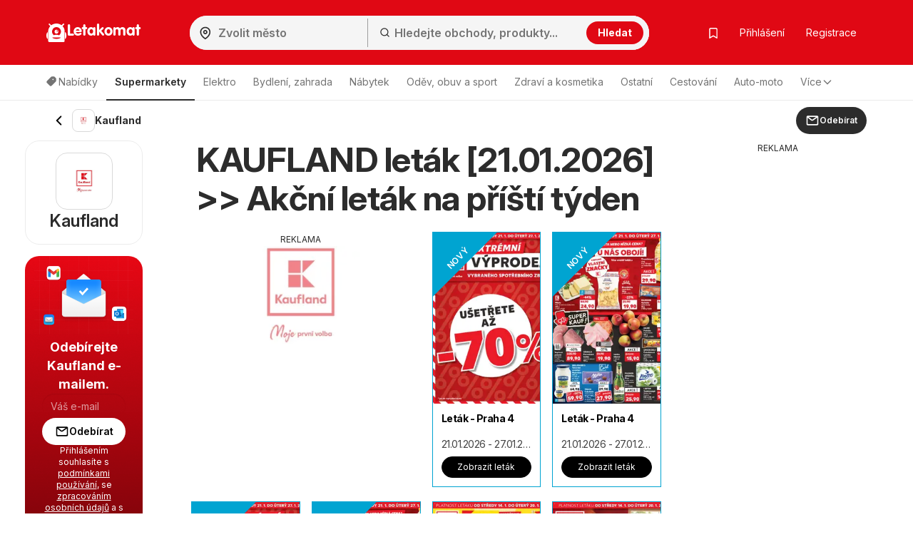

--- FILE ---
content_type: text/html; charset=UTF-8
request_url: https://www.letakomat.cz/kaufland/
body_size: 57142
content:
<!DOCTYPE html><html lang="cs-CZ"><head><meta charset="utf-8"><script>var _COOKIES = {};function loadCookies() {_COOKIES = {};const ca = document.cookie.split(';');for (var i = 0; i < ca.length; i++) {const cv = ca[i].split('=');if (cv.length > 1) {_COOKIES[cv[0].trim()] = cv[1].trim();}}}loadCookies();if ("marketing-cookies-allowed" in _COOKIES && _COOKIES["marketing-cookies-allowed"] == 0) {(adsbygoogle = window.adsbygoogle || []).requestNonPersonalizedAds = 1;}if ("performance-cookies-allowed" in _COOKIES && _COOKIES["performance-cookies-allowed"] == 0) {window['ga-disable-UA-24834420-7'] = true;}var submittedCatcher = false;window.dataLayer = window.dataLayer || [];dataLayer.push({'IP address': '2a00:1028:83b2:38e:99a8:4923:b519:cd60', page_group: 'shop/index', user_logged: '0', user_id: '' });window.googletag = window.googletag || {cmd: [] };googletag.cmd.push(function() {googletag.pubads().setTargeting('pggrp', 'shop/index');});</script><script>(function() {window.hyperAds = window.hyperAds || {cmd:[]};hyperAds.cmd.push({area: '37', advertiser: 'adm', slotId: '/27957108/let_cz_global/cz_global_interstitial', outOfPageFormat: 'INTERSTITIAL'})})();</script><script>(function() {window.hyperAds = window.hyperAds || {cmd:[]};hyperAds.cmd.push({area: '37', advertiser: 'adm', slotId: '/27957108/let_cz_global/cz_global_anchor', outOfPageFormat: 'TOP_ANCHOR'})})();</script> <title>KAUFLAND leták [21.01.2026] + příští týden &gt; Akční letáky</title><base href="/"><meta name="theme-color" content="#e00814"><meta http-equiv="X-UA-Compatible" content="IE=edge"><meta http-equiv="x-dns-prefetch-control" content="on"><meta name="viewport" content="width=device-width, initial-scale=1.0, maximum-scale=5.0, minimum-scale=1.0"><meta name="google-site-verification" content="SMTjCjT9u5Y0vLjF1TPRRDeTdKHeE0NWBP8UYkCfNkE"><meta name="google-signin-scope" content="profile email"><meta name="google-signin-client_id" content="396313992926-krtaujhmtfal1476v52o55ht1djgmjpv.apps.googleusercontent.com"><meta name="csrf-param" content="_csrf"><meta name="csrf-token" content="Ub4Wr8FD92njC9Lqj-4PG5IIKxoSplJqm3W6OnhXLf1k1HrcjBWoOKY956z2qTdfwmlZVmvKCx6tGYhtHQRirw=="><meta name="robots" content="index, follow"><meta name="description" content="Kaufland leták od 21.01.2026 + příští týden⏳. Nechte se inspirovat akčním letákem hypermarketu Kaufland a nakupujte levně ❤ Nový leták Kaufland PDF⭐."><meta property="og:type" content="website"><meta property="og:locale" content="cs_CZ"><meta property="og:site_name" content="Letakomat"><meta property="og:url" content="https://www.letakomat.cz/kaufland/"><meta property="og:title" content="KAUFLAND leták [21.01.2026] + příští týden &gt; Akční letáky"><meta property="og:description" content="Kaufland leták od 21.01.2026 + příští týden⏳. Nechte se inspirovat akčním letákem hypermarketu Kaufland a nakupujte levně ❤ Nový leták Kaufland PDF⭐."><meta property="og:image" content="https://eu.leafletscdns.com/thumbor/X4wMWYxpsEdBnb0r178y-aaxpgU=/0x0/filters:format(webp):quality(65)/cz/data/6/logo.png?0237c3fc8107ca10006cf7cac599ae41"><link href="//eu.leafletscdns.com" rel="dns-prefetch"><link href="//eu.leafletscdns.com" rel="preconnect"><link href="//eu.leafletscdns.com" rel="preconnect" crossorigin="anonymous"><link href="https://www.letakomat.cz/kaufland/" rel="canonical"><link type="image/x-icon" href="/favicon/favicon.ico" rel="icon"><link type="image/svg+xml" href="/favicon/favicon.svg" rel="icon"><link href="/img/maskot/pwa/icon180_maskable.png" rel="apple-touch-icon" sizes="180x180"><script src="/ads-static-js/?t=_1765201340" async></script><script src="https://eu.leafletscdns.com/cz/js/external/prebid.js?v=9.44" async=""></script><script src="https://securepubads.g.doubleclick.net/tag/js/gpt.js" crossorigin="anonymous" async=""></script><script src="/js/joined/necessary.min.js?t=e5acd49f84b2af7bcb614ac3ef495b36"></script><script src="https://eu.leafletscdns.com/cz/assets/acd09327/js/frontendLogger.js?chs=87f003bcfa7643bf4ef1fc8717157ec9"></script><script>var jsContentGenerator = jsContentGenerator || [];window.hyperAds = window.hyperAds || {cmd: []};hyperAds.cmd.push(function() {HyperAdvertiser.getInstance('adm').backfillData = {advertiser: 'adsense', pubId: 'ca-pub-1447540957213601', attributes: {'data-ad-client': 'ca-pub-1447540957213601', 'data-ad-slot': '1606096952', 'data-ad-format': 'auto', 'data-full-width-responsive': 'true', 'style': 'display:block'}}});window.googletag = window.googletag || { cmd: [] };googletag.cmd.push(function() {googletag.setConfig({collapseDiv: "DISABLED"})});hyperAds.cmd.push(function() {HyperAds.adsenseCustomChannelsMap = {"ts:cpc":"6120912258","ts:boost":"2132215997","ts:ot":"5255856487","ts:cpc:b":"3727321238","ts:cpc:g":"5040402901","ts:cpc:f":"2820609264","b:hr:0":"7600548254","b:hr:1":"3373566627","b:hr:2":"1593581090","b:hr:3":"1456381114","b:hr:4":"9045491865","b:hr:5":"8993520976","b:hr:6":"8530486549","b:hr:7":"7732410199","b:hr:8":"5204054436","b:hr:9":"7967417754","b:hr:10":"5054275962","b:hr:11":"6419328523","b:hr:12":"5106246857","b:hr:13":"8255154374","b:hr:14":"1621501257","b:hr:15":"9088927735","b:hr:16":"1115030952","b:hr:17":"8801949285","b:hr:18":"6462764396","b:hr:19":"1073237734","b:hr:20":"7447074390","b:hr:21":"7995337918","b:hr:22":"6682256247","b:hr:23":"6133992721","g:hr:0":"1226711599","g:hr:1":"9718014511","g:hr:2":"1839524494","g:hr:3":"2307896965","g:hr:4":"2052708106","g:hr:5":"9747403284","g:hr:6":"4315909369","g:hr:7":"8426544768","g:hr:8":"1741716918","g:hr:9":"5800381429","g:hr:10":"4487299751","g:hr:11":"9376664356","g:hr:12":"4274116149","g:hr:13":"4686648291","g:hr:14":"9334871131","g:hr:15":"5532826106","g:hr:16":"6750501017","g:hr:17":"4124337671","g:hr:18":"1498174338","g:hr:19":"6095894898","g:hr:20":"4782813224","g:hr:21":"6610900219","g:hr:22":"6558929329","g:hr:23":"5297818543","f:hr:0":"1925318545","f:hr:1":"5957489940","f:hr:2":"5742701674","f:hr:3":"4000817540","f:hr:4":"9705163266","f:hr:5":"5520114478","f:hr:6":"9061572531","f:hr:7":"9270274333","f:hr:8":"6979152912","f:hr:9":"1196343197","f:hr:10":"6986073530","f:hr:11":"5672991869","f:hr:12":"8870000840","f:hr:13":"9420665180","f:hr:14":"3039907905","f:hr:15":"8107583514","f:hr:16":"2702379440","f:hr:17":"2232440302","f:hr:18":"6147634587","f:hr:19":"4944016519","f:hr:20":"3139754917","f:hr:21":"7765620972","f:hr:22":"1726826233","f:hr:23":"3630934848","hr:0":"6565068729","hr:1":"2771860036","hr:2":"4251666507","hr:3":"2438121456","hr:4":"2780433044","hr:5":"9933468096","hr:6":"5181604791","hr:7":"3868523124","hr:8":"8929278116","hr:9":"5994223085","hr:10":"4990033108","hr:11":"3676951433","hr:12":"1050788096","hr:13":"8428814736","hr:14":"7083943473","hr:15":"7115733066","hr:16":"6147202101","hr:17":"4798461414","hr:18":"2397289668","hr:19":"8546134739","hr:20":"8771126324","hr:21":"2984916364","hr:22":"3521038768","hr:23":"7041481374","pggrp:brochure\/index":"3862883762","pggrp:partner-brochure\/brochure":"3862883762","pggrp:shop\/index":"9892636301","pggrp:shop\/with-city":"9892636301","pggrp:category\/index":"9849707618","pggrp:site\/index":"8536625947"}});hyperAds.cmd.push(() => {HyperAds.setPrebidAds([ {"code": "/27957108/let_cz_brochure/cz_desk_sticky", "mediaTypes": {"banner": {"sizes": [[160, 600], [300, 600]] }}, "bids": [{"bidder": "smartadserver", "params": {"domain": "//prg.smartadserver.com", "networkId": 4950, "pageId": 2048955, "siteId": 690080, "formatId": 138753 }}, {"bidder": "teads", "params": {"pageId": 218811, "placementId": 235407}}, {"bidder": "adf", "params": {"mid": 2088256}}, {"bidder": "pubmatic", "params": {"publisherId": "165043"}}, {"bidder": "rubicon", "params": {"accountId": 27306, "siteId": 586424, "zoneId": 3744148}}] }, {"code": "/27957108/let_cz_shop/cz_all_h1", "mediaTypes": {"banner": {"sizes": [[300,250],[336,280]] }}, "bids": [{"bidder": "equativ", "params": {"networkId": 4950, "siteId": 690080 }}, {"bidder": "adf", "params": {"mid": 2088288}}, {"bidder": "pubmatic", "params": {"publisherId": "165043"}}, {"bidder": "rubicon", "params": {"accountId": 27306, "siteId": 586424, "zoneId": 3744148}}] }, {"code": "/27957108/let_cz_shop/cz_desk_sticky", "mediaTypes": {"banner": {"sizes": [[160, 600], [300, 600]] }}, "bids": [{"bidder": "equativ", "params": {"networkId": 4950, "siteId": 690080 }}, {"bidder": "adf", "params": {"mid": 2089252}}, {"bidder": "pubmatic", "params": {"publisherId": "165043"}}, {"bidder": "rubicon", "params": {"accountId": 27306, "siteId": 586424, "zoneId": 3744148}}] }]);});window.pbjs = window.pbjs || {};pbjs.que = pbjs.que || [];pbjs.que.push(function () {pbjs.setConfig({"priceGranularity": "dense"});});window.dataLayer = window.dataLayer || [];dataLayer.push({shopName: "Kaufland", shopId: "6", categoryName: "Supermarkety", categoryId: "11" });window.googletag = window.googletag || {cmd: []};googletag.cmd.push(function() {googletag.pubads().setTargeting("shop", "Kaufland");googletag.pubads().setTargeting("catid", "11");});var topShopsMonitoring = [17,3,6];window.brochureTemplateData = {"translate":{"brochure":{"show":"Zobrazit","showBrochure":"Zobrazit let\u00e1k","showOffer":"Zobrazit nab\u00eddku","showPage":"Zobrazit stranu","toShop":"Do obchodu","ribbonNew":"NOV\u00dd","remainingDays":"Zb\u00fdv\u00e1 dn\u016f: {days}","price":"Cena v let\u00e1ku"},"favoriteBrochures":{"text":"Obl\u00edben\u00e9 let\u00e1ky a katalogy"}},"additional":{"shop":{"id":6},"brochure":{"curlImage":"https:\/\/eu.leafletscdns.com\/cz\/img\/page-curl.png"}}};window.shopAjaxRender = "index";window.frontendLoggerUrl = '/ajax/frontend-logger';window.ab_test_js = window.ab_test_js || [];ab_test_js.push(() => {ab_test_js.set([], []);});window.googletag = window.googletag || {cmd: []};ab_test_js.push(() => {ab_test_js.onSet((v) => {googletag.cmd.push(() => {var abt = googletag.pubads().getTargeting('abt');abt.push(v.id+':'+v.version.id);googletag.pubads().setTargeting('abt', abt)})})});window.hyper_cmp = window.hyper_cmp || []; hyper_cmp.push(() => {hyper_cmp.run([{"move":true,"move_page":"brochure","type":2,"weight":100,"config":{"message_id":"FJpwQtzQ"}}]);});window.hyperAds = window.hyperAds || {};hyperAds.cmd = hyperAds.cmd || [];hyperAds.cmd.push(function() {HyperAds.customData.pggrp = 'shop/index'});var env = "prod";var env = "prod";const deployVersion = "0";var jsContentGenerator = jsContentGenerator || [];const preloader = "https://eu.leafletscdns.com/cz/img/preloader.gif";const tick = "https://eu.leafletscdns.com/cz/img/tick.svg";const noImgSrc = "https://eu.leafletscdns.com/cz/img/no-img.jpg";const logged = 0;const hasElevatedAccess = 0;const shop_id = 6;const shop_name = "Kaufland";const shop_background_color = "#e00814";const shop_category_id = "11";const shop_category_name = "Supermarkety";const searchJsonUrl = "/site/ac-json/";const searchRouteUrl = "/site/ac-log/";const searchHomeUrl = "/";const loadMenuItemsUrl = "/api/get-menu-items/";const modalContactForm0 = "/ajax/modal-contact-form-0/";const modalContactForm1 = "/ajax/faq-contact-modal-form/";const registrationForm = "/ajax/registration/";const loginForm = "/ajax/login/";const singledayBanner = "/ajax/singleday-banner/";const getExternalScriptUrl = "/external-script/external-script/";const getPartnerBrochureByBranch = "/api/partner-brochure/";var getGeolocationJsonUrl = "/api/get-geolocation/";const animateCssLink = "https://eu.leafletscdns.com/cz/css/static/animate.css?t=3097023a34527db45ca82fbaacc793c8";const wrapperTxt = "Více";var countryCode = "CZ";const languageCode = "cs";var catcher_welcome_heading = "Vítejte";var catcher_welcome_text = "Zadejte svoje heslo:";var catcher_close_modal = "Zavřít";var kimbinoBanner = true;var voucherPopUpModalLink = "/ajax/voucher-popup";var secretBrochureRedirectLink = "/presmerovani/letak/";var registrationEnabled = "1";var webpEnable = "1";const subscribeShopsLink = "/ajax/subscribe-shops/";const topShopsLink = "/ajax/get-top-shops/";const regListSvg = "https://eu.leafletscdns.com/cz/img/obalka-LET.svg";const secretBrochureModalApi = "/_api/v1/leaflet/secret-brochure-modal/";var catcher_close_modal = "Zavřít";var favourite_shops_text = "Oblíbené obchody";var popular_products_text = "Populární produkty";var translatedUrlDetail = "detail";var bubText = "Nejpopulárnější leták dnes";var bubTextOpen = "Otevřít leták";var shopExtendedVisualNew = "Aktuální leták";var ua = navigator.userAgent.toLowerCase();var isAndroid = ua.indexOf("android") > -1;var cookie_bar_cookies = [ "performance-cookies-allowed", "marketing-cookies-allowed" ];var scriptResource = scriptResource || [];var styleResource = styleResource || [];var jsCode = jsCode || [];var bookmarksUrl = "/ulozene/";var jsTranslateReg = {rec_social_btn : "Pokračovat na stránku", rec_social_h2 : "Gratulujeme, registrace byla úspěšná.", rec_shop_h2 : "Nastavte si odběr letáků ze svých oblíbených obchodů a dostávejte výhodné nabídky přímo na mail", rec_shop_save_btn : "Uložit", rec_shop_skip_btn : "Nastavit později", rec_email_h2 : "Už jen jeden krok", rec_email_text : "Na Váš e-mail bylo odesláno potvrzení registrace, kterým si aktivujete svůj účet.", };var jsTranslateText = {"subscribeWithoutRegistration":{"title_1":"Odebírejte %SHOP% e-mailem.","placeholder_email":"Váš e-mail","error_email":"Neplatná e-mailová adresa.","empty_email":"Zadejte e-mailovou adresu","standard_error_message":"Nastala chyba při přihlášení k odběru. Zkuste to prosím později.","subscribe":"Odebírat","bot_human_control_failed":"Nepodarilo sa overiť, že nie ste robot.","disclaimer":"Přihlášením souhlasíte s <a href=\"https:\/\/d34seexzbffcio.cloudfront.net\/4f05af54120e26e76818c2dc449b6d5d67471cec30b9c.pdf\" target=\"_blank\">podmínkami používání<\/a>, se <a href=\"https:\/\/d34seexzbffcio.cloudfront.net\/93403f4635c044ee7748e2e50456c2d268529e4c3af3d.pdf\" target=\"_blank\">zpracováním osobních údajů<\/a> a s přijímáním e-mailů a personalizovaných oznámení."},"infinityLeaflet":{"title":"Podívejte se na další leták","buttonApprove":"Prohlédnout si leták","buttonDecline":"Zrušit"},"exitPage":{"title":"Exkluzivní nabídka","text":"Nezmeškej speciální nabídku dne","button":"Objevit nabídku"},"bonusPage":{"nextBonus":"Další bonus","bonus":"Bonus","toBrochure":"Pokračovat na leták"},"scrollReader":{"next_leaflets_title":"Další nabídky","next_leaflets_button":"Zobrazit"},"toaster":{"subscribe_added":"Obchod byl úspěšně přidán k odbíraným","subscribe_removed":"Odběr obchodu byl zrušen.","undo":"Zpět","save":"Uložit","page_saved":"Leták byl uložen.","page_removed":"Leták byl odstraněn.","page_already_saved":"Leták už je v seznamu oblíbených.","saved":"Uloženo","show":"Zobrazit"},"search":{"empty_results":"Pro daný výraz jsme nenašli žádné výsledky."}};var suggestedDomains = ["@gmail.com","@icloud.com","@outlook.com","@yahoo.com"];var brazeSettings = {"isEnabled":false,"endpoint":"sdk.fra-02.braze.eu","apiKey":"74da74af-c956-4e11-bfa6-abc40be5a472","externalId":""}; if ('SharedWorker' in window) {window.sharedWorkerPath = '/js/shared-worker' + (env === 'prod' ? '.min': '') + '.js?v=' + deployVersion;window.sharedWorker = new SharedWorker(window.sharedWorkerPath, { name: 'hyperia:let:shared-worker' });window.sharedWorker.port.start();} else {window.sharedWorker = null;}var beta_partner_force_prod_api =0;var esSearchJsonUrl = "/search/ajax/";var esSearchRedirectUrl = "/hledat/";const esSearchError = "Chyba vyhledávání";const esSearching = "Vyhledávám";const esSearchImg ='<?xml version="1.0" encoding="UTF-8" standalone="no"?><svg xmlns:svg="http://www.w3.org/2000/svg" xmlns="http://www.w3.org/2000/svg" xmlns:xlink="http://www.w3.org/1999/xlink" version="1.0" width="35px" height="35px" viewBox="0 0 128 128" xml:space="preserve" style="margin: 8px 20px;"><g><path d="M75.4 126.63a11.43 11.43 0 0 1-2.1-22.65 40.9 40.9 0 0 0 30.5-30.6 11.4 11.4 0 1 1 22.27 4.87h.02a63.77 63.77 0 0 1-47.8 48.05v-.02a11.38 11.38 0 0 1-2.93.37z" fill="#00A3D1" fill-opacity="1"/><animateTransform attributeName="transform" type="rotate" from="0 64 64" to="360 64 64" dur="1000ms" repeatCount="indefinite"></animateTransform></g></svg>';const esSearchImgDone = "https://eu.leafletscdns.com/cz/img/icons/taska.svg";const esSearchEnabled = true;const FB_APP_ID = "1464506996926247";const FACEBOOK_PAGE = "https://www.facebook.com/profile.php?id=213511475180277";const FACEBOOK_PAGE_AJAX = "/ajax/fb-page/";const FB_LANG = "cs_CZ";const fireStrategyEvent = true;const isActualPageShopPage = true;const signupUrl = "/registration/";const GTM_ID = "GTM-MH37JX9F";var IS_GUEST = true;var PROCESS_CATCHER_A_TAG_EVENT = true;var shop_geolocation_enabled = true;var brochures_mode = false;var active_top_branches = false;var active_top_branches = false;var branch_source = 1;var brochure_page_source = 1;var partner_id = null;var geo_by_ip_enabled = true;var geo_partner_id = 1;var partnerDummyTrackings = false;var let_country = "cz";var capital_city = "Praha";var capital_coords = {"lat":50.08804,"lon":14.42076};var haem = null;var urid = null;var branchesAreActive = 1;var taUrl = "https://tracker.prod.ams3.k8s.hyperia.sk/api/v1";</script><meta name="fo-verify" content="14833736-ebae-4dc6-97c6-a1d0d9cc3018"><meta name="79bfac06ade41af" content="240b5f5afc554c55e85c2a93fa6f6595" /><script>window.ab_test_js = window.ab_test_js || [];ab_test_js.push(() => {ab_test_js.set([ {id: 'aa-test', versions: [ {id: 'a1', weight: 50, }, {id: 'a2', weight: 50, }], }]);});</script><script type="application/ld+json">{"@context":"http://schema.org","itemListElement":[{"endDate":"2026-01-20","startDate":"2026-01-14","location":{"address":{"name":"Kaufland Česko","@type":"PostalAddress"},"url":"https://www.letakomat.cz/kaufland/","image":"https://eu.leafletscdns.com/thumbor/X4wMWYxpsEdBnb0r178y-aaxpgU=/0x0/filters:format(webp):quality(65)/cz/data/6/logo.png?0237c3fc8107ca10006cf7cac599ae41","name":"KAUFLAND leták [21.01.2026] + příští týden > Akční letáky","@type":"Place"},"performer":{"name":"Kaufland Česko","@type":"Organization"},"image":"https://eu.leafletscdns.com/thumbor/QwddDtEZy_VAKsoP6ozF_0LOwJo=/260x260/center/top/filters:format(webp):quality(65)/cz/data/6/114212/0.jpg","name":"Kaufland leták od 14.01.2026 Leták","url":"https://www.letakomat.cz/kaufland/letak-od-stredy-14-01-2026-114212/","description":"Leták obchodu Kaufland s aktuální nabídkou zlevněných produktů.","@type":"SaleEvent"},{"endDate":"2026-01-27","startDate":"2026-01-21","location":{"address":{"name":"Kaufland Česko","@type":"PostalAddress"},"url":"https://www.letakomat.cz/kaufland/","image":"https://eu.leafletscdns.com/thumbor/X4wMWYxpsEdBnb0r178y-aaxpgU=/0x0/filters:format(webp):quality(65)/cz/data/6/logo.png?0237c3fc8107ca10006cf7cac599ae41","name":"KAUFLAND leták [21.01.2026] + příští týden > Akční letáky","@type":"Place"},"performer":{"name":"Kaufland Česko","@type":"Organization"},"image":"https://eu.leafletscdns.com/thumbor/1A6OF6sgcR5MzncSeeRsn8pgUeM=/260x260/center/top/filters:format(webp):quality(65)/cz/data/6/114629/0.jpg","name":"Kaufland leták od 21.01.2026 Leták - Praha 4","url":"https://www.letakomat.cz/kaufland/letak-praha-4-od-stredy-21-01-2026-114629/","description":"Leták obchodu Kaufland s aktuální nabídkou zlevněných produktů.","@type":"SaleEvent"},{"endDate":"2026-01-27","startDate":"2026-01-21","location":{"address":{"name":"Kaufland Česko","@type":"PostalAddress"},"url":"https://www.letakomat.cz/kaufland/","image":"https://eu.leafletscdns.com/thumbor/X4wMWYxpsEdBnb0r178y-aaxpgU=/0x0/filters:format(webp):quality(65)/cz/data/6/logo.png?0237c3fc8107ca10006cf7cac599ae41","name":"KAUFLAND leták [21.01.2026] + příští týden > Akční letáky","@type":"Place"},"performer":{"name":"Kaufland Česko","@type":"Organization"},"image":"https://eu.leafletscdns.com/thumbor/QCOwriL9wIHnSIYt093x7pACJOU=/260x260/center/top/filters:format(webp):quality(65)/cz/data/6/114626/0.jpg","name":"Kaufland leták od 21.01.2026 Leták - Praha 4","url":"https://www.letakomat.cz/kaufland/letak-praha-4-od-stredy-21-01-2026-114626/","description":"Leták obchodu Kaufland s aktuální nabídkou zlevněných produktů.","@type":"SaleEvent"},{"endDate":"2026-01-27","startDate":"2026-01-21","location":{"address":{"name":"Kaufland Česko","@type":"PostalAddress"},"url":"https://www.letakomat.cz/kaufland/","image":"https://eu.leafletscdns.com/thumbor/X4wMWYxpsEdBnb0r178y-aaxpgU=/0x0/filters:format(webp):quality(65)/cz/data/6/logo.png?0237c3fc8107ca10006cf7cac599ae41","name":"KAUFLAND leták [21.01.2026] + příští týden > Akční letáky","@type":"Place"},"performer":{"name":"Kaufland Česko","@type":"Organization"},"image":"https://eu.leafletscdns.com/thumbor/QxV7gQDewdjw2Vu-Mhace6GXem0=/260x260/center/top/filters:format(webp):quality(65)/cz/data/6/114605/0.jpg","name":"Kaufland leták od 21.01.2026 Leták - Praha 8","url":"https://www.letakomat.cz/kaufland/letak-praha-8-od-stredy-21-01-2026-114605/","description":"Leták obchodu Kaufland s aktuální nabídkou zlevněných produktů.","@type":"SaleEvent"}],"@type":"OfferCatalog"}</script><link rel="manifest" href="/manifest.json"> <link rel="preconnect" href="https://fonts.googleapis.com"><link rel="preconnect" href="https://fonts.gstatic.com" crossorigin><link rel="preload" as="font" type="font/woff2" href="/fonts/brand/eff2406427522388f49a0c90b25ccf0a.woff2" crossorigin><link rel="preload" as="font" type="font/woff" href="/fonts/brand/eff2406427522388f49a0c90b25ccf0a.woff" crossorigin><link rel="preload" as="style" href="https://fonts.googleapis.com/css2?family=Inter:ital,opsz,wght@0,14..32,100..900;1,14..32,100..900&display=swap"><link rel="stylesheet" onload="this.media='all'" href="https://fonts.googleapis.com/css2?family=Inter:ital,opsz,wght@0,14..32,100..900;1,14..32,100..900&display=swap"><noscript><link rel="stylesheet" href="https://fonts.googleapis.com/css2?family=Inter:ital,opsz,wght@0,14..32,100..900;1,14..32,100..900&display=swap"></noscript><link rel="stylesheet" href="https://cdnjs.cloudflare.com/ajax/libs/izitoast/1.4.0/css/iziToast.min.css"><script src="https://cdnjs.cloudflare.com/ajax/libs/izitoast/1.4.0/js/iziToast.min.js" defer></script><style>.lang-cs.letaky-grid .grid-item.grid-item-old .img-container:after {background: url(../img/neaktual-cs.png) top left no-repeat;}@font-face{font-family: "CheGuevara Barry";src: url("/fonts/brand/eff2406427522388f49a0c90b25ccf0a.eot");src: url("/fonts/brand/eff2406427522388f49a0c90b25ccf0a.eot?#iefix")format("embedded-opentype"), url("/fonts/brand/eff2406427522388f49a0c90b25ccf0a.woff")format("woff"), url("/fonts/brand/eff2406427522388f49a0c90b25ccf0a.woff2")format("woff2"), url("/fonts/brand/eff2406427522388f49a0c90b25ccf0a.ttf")format("truetype"), url("/fonts/brand/eff2406427522388f49a0c90b25ccf0a.svg#CheGuevara Barry")format("svg");font-weight:normal;font-style:normal;font-display:swap;}/* fontello */ @font-face {font-family: 'fontello';font-display: fallback;src: url('/fonts/fontello/font/fontello.eot?74078554');src: url('/fonts/fontello/font/fontello.eot?74078554#iefix') format('embedded-opentype'), url('/fonts/fontello/font/fontello.woff2?74855797') format('woff2'), url('/fonts/fontello/font/fontello.woff?74078554') format('woff'), url('/fonts/fontello/font/fontello.ttf?74078554') format('truetype'), url('/fonts/fontello/font/fontello.svg?74078554#fontello') format('svg');font-weight: normal;font-style: normal;}</style><style>﻿.row{margin-right:-15px;margin-left:-15px}.row:before,.row:after{display:table;content:" "}.row:after{clear:both}.col-sm-2,.col-md-2,.col-xs-3,.col-sm-3,.col-md-3,.col-lg-3,.col-sm-4,.col-md-4,.col-lg-4,.col-sm-5,.col-md-5,.col-lg-5,.col-xs-6,.col-sm-6,.col-md-6,.col-lg-6,.col-sm-7,.col-md-7,.col-sm-8,.col-md-8,.col-lg-8,.col-xs-9,.col-md-9,.col-lg-9,.col-sm-10,.col-xs-12,.col-sm-12,.col-md-12,.col-lg-12{position:relative;min-height:1px;padding-right:15px;padding-left:15px}.col-xs-3,.col-xs-6,.col-xs-9,.col-xs-12{float:left}.col-xs-12{width:100%}.col-xs-9{width:75%}.col-xs-6{width:50%}.col-xs-3{width:25%}@media all and (min-width: 768px){.col-sm-2,.col-sm-3,.col-sm-4,.col-sm-5,.col-sm-6,.col-sm-7,.col-sm-8,.col-sm-10,.col-sm-12{float:left}.col-sm-12{width:100%}.col-sm-10{width:83.33333333%}.col-sm-8{width:66.66666667%}.col-sm-7{width:58.33333333%}.col-sm-6{width:50%}.col-sm-5{width:41.66666667%}.col-sm-4{width:33.33333333%}.col-sm-3{width:25%}.col-sm-2{width:16.66666667%}.col-sm-offset-4{margin-left:33.33333333%}.col-sm-offset-2{margin-left:16.66666667%}}@media all and (min-width: 1025px){.col-md-2,.col-md-3,.col-md-4,.col-md-5,.col-md-6,.col-md-7,.col-md-8,.col-md-9,.col-md-12{float:left}.col-md-12{width:100%}.col-md-9{width:75%}.col-md-8{width:66.66666667%}.col-md-7{width:58.33333333%}.col-md-6{width:50%}.col-md-5{width:41.66666667%}.col-md-4{width:33.33333333%}.col-md-3{width:25%}.col-md-2{width:16.66666667%}.col-md-offset-3{margin-left:25%}.col-md-offset-2{margin-left:16.66666667%}}@media all and (min-width: 1200px){.col-lg-3,.col-lg-4,.col-lg-5,.col-lg-6,.col-lg-8,.col-lg-9,.col-lg-12{float:left}.col-lg-12{width:100%}.col-lg-9{width:75%}.col-lg-8{width:66.66666667%}.col-lg-6{width:50%}.col-lg-5{width:41.66666667%}.col-lg-4{width:33.33333333%}.col-lg-3{width:25%}}.col-xl-2,.col-xl-3,.col-xl-4,.col-xl-6,.col-xl-8,.col-xl-9,.col-xl-10,.col-xl-12{position:relative;min-height:1px;padding-left:15px;padding-right:15px}@media all and (min-width: 1510px){.col-xl-2,.col-xl-3,.col-xl-4,.col-xl-6,.col-xl-8,.col-xl-9,.col-xl-10,.col-xl-12{float:left}}@media(min-width: 1510px){.col-xl-12{width:100%}.col-xl-10{width:83.33333333%}.col-xl-9{width:75%}.col-xl-8{width:66.66666667%}.col-xl-6{width:50%}.col-xl-4{width:33.33333333%}.col-xl-3{width:25%}.col-xl-2{width:16.66666667%}.col-xl-offset-3{margin-left:25%}}@media all and (min-width: 768px){.navbar-collapse.collapse{display:none !important;overflow:visible !important}.navbar-collapse.in{overflow-y:auto;display:block !important}.navbar-header{float:none}}@media all and (min-width: 1025px){.navbar-collapse.collapse{display:block !important;height:auto !important;padding-bottom:0;overflow:visible !important}.navbar-collapse{width:auto;border-top:0;-webkit-box-shadow:none;box-shadow:none}.navbar-header{float:left}}.subheader{height:56px;display:flex;align-items:center;justify-content:space-between;user-select:none}.subheader>.container{display:flex;padding:0 !important}@media all and (max-width: 1024px){.subheader>.container{padding:0 16px !important}}.subheader>.container .arrow-back{display:inline-flex;justify-content:center;align-items:center;padding:8px;flex-shrink:0}.subheader>.container .arrow-back img{transform:rotate(90deg)}.subheader>.container .current-section{display:flex;align-items:center;flex:1;gap:8px;flex:1 1 auto;min-width:0;overflow:hidden}.subheader>.container .current-section .frame{display:inline-flex;justify-content:center;align-items:center;position:relative;width:32px;height:32px;border-radius:8px;border:.5px solid rgba(0,0,0,.15)}.subheader>.container .current-section .frame img{height:33.3333333333%}.subheader>.container .current-section span{display:inline-block;padding-right:8px;color:#2c2c2c;font-size:14px;font-weight:700;line-height:20px;overflow:hidden;text-overflow:ellipsis;display:-webkit-box;-webkit-line-clamp:1;-webkit-box-orient:vertical}.subheader>.container .btn{display:flex;align-items:center;justify-content:center;flex-shrink:0}html{font-family:sans-serif;-ms-text-size-adjust:100%;-webkit-text-size-adjust:100%;-webkit-font-smoothing:antialiased;-moz-osx-font-smoothing:grayscale;text-rendering:optimizeLegibility}body{margin:0;font-family:"Inter",-apple-system,BlinkMacSystemFont,Segoe UI,Roboto,Helvetica Neue,Arial,Noto Sans,Liberation Sans,sans-serif,Apple Color Emoji,Segoe UI Emoji,Segoe UI Symbol,Noto Color Emoji;background:#fff;color:#333;padding-right:0px !important;font-size:14px;line-height:1.42857143;letter-spacing:-0.05cap}@supports(-webkit-overflow-scrolling: touch){body{padding:0px !important}}*{-webkit-box-sizing:border-box;-moz-box-sizing:border-box;box-sizing:border-box}article,aside,details,figcaption,figure,footer,header,hgroup,main,menu,nav,section,summary{display:block}audio,canvas,progress,video{display:inline-block;vertical-align:baseline}audio:not([controls]){display:none;height:0}[hidden],template{display:none}a{background-color:rgba(0,0,0,0)}a:active,a:hover{outline:0}b,strong{font-weight:bold}h1{font-size:2em;margin:.67em 0}small{font-size:80%}img{border:0}svg:not(:root){overflow:hidden}hr{box-sizing:content-box;height:0}button,input,optgroup,select,textarea{color:inherit;font:inherit;margin:0}button{overflow:visible}button,select{text-transform:none}button,html input[type=button],input[type=reset],input[type=submit]{-webkit-appearance:button;cursor:pointer}button[disabled],html input[disabled]{cursor:default}button::-moz-focus-inner,input::-moz-focus-inner{border:0;padding:0}input{line-height:normal}input[type=checkbox],input[type=radio]{box-sizing:border-box;padding:0}input[type=number]::-webkit-inner-spin-button,input[type=number]::-webkit-outer-spin-button{height:auto}input[type=search]{-webkit-appearance:textfield;box-sizing:content-box}input[type=search]::-webkit-search-cancel-button,input[type=search]::-webkit-search-decoration{-webkit-appearance:none}fieldset{border:1px solid silver;margin:0 2px;padding:.35em .625em .75em}legend{border:0;padding:0}textarea{overflow:auto}table{border-collapse:collapse;border-spacing:0}td,th{padding:0}.img-container img{max-width:100%;vertical-align:middle}.wow{visibility:hidden}.mt0{margin-top:0px}.mt5{margin-top:5px}.mt10{margin-top:10px}.mt15{margin-top:15px}.mt20{margin-top:20px}.mt25{margin-top:25px}.mt30{margin-top:30px}.mt40{margin-top:40px}.mb0{margin-bottom:0px}.mb5{margin-bottom:5px}.mb10{margin-bottom:10px}.mb15{margin-bottom:15px}.mb20{margin-bottom:20px}.mb25{margin-bottom:25px}.mb30{margin-bottom:30px}.mb40{margin-bottom:40px}.pt0{padding-top:0px}.pt5{padding-top:5px}.pt10{padding-top:10px}.pt15{padding-top:15px}.pt20{padding-top:20px}.pt25{padding-top:25px}.pt30{padding-top:30px}.pt40{padding-top:40px}.pb0{padding-bottom:0px}.pb5{padding-bottom:5px}.pb10{padding-bottom:10px}.pb15{padding-bottom:15px}.pb20{padding-bottom:20px}.pb25{padding-bottom:25px}.pb30{padding-bottom:30px}.pb40{padding-bottom:40px}.nomargin{margin:0 !important}.nopadding{padding:0 !important}.border-top-light{border-top:1px solid hsla(0,0%,100%,.15)}.border-top-dark{border-top:1px solid rgba(0,0,0,.12)}.border-bottom-light{border-bottom:1px solid hsla(0,0%,100%,.15)}.border-bottom-dark{border-bottom:1px solid rgba(0,0,0,.12)}.hide,.hidden{display:none !important}.show{display:block !important}.affix{position:fixed}.pull-right{float:right !important}.pull-left{float:left !important}.visible-xxs-phone,.visible-xxs-inlineblock{display:none}.text-left{text-align:left}.text-right{text-align:right}.text-center{text-align:center}.text-muted{color:hsl(0,0%,58.3333333333%)}.text-primary{color:#00a3d1}.text-success{color:hsl(120,48.031496063%,45.1960784314%)}.text-warning{color:orange}.text-grey{color:#aaa}.text-danger{color:#d80000}.bg-primary{background-color:#00a3d1}.bg-success{background-color:#43bd43}.bg-warning{background-color:#ff5c2e}.bg-light{background-color:#edfbff}.v-centering{display:table;width:100%;height:100%;table-layout:fixed}.v-centering .t-cell{display:table-cell;vertical-align:middle}.visible-phone{display:none !important}@media all and (max-width: 479px){.visible-phone{display:block !important}.hidden-phone{display:none !important}}@media all and (max-width: 350px){.hidden-xxs-phone{display:none !important}.visible-xxs-phone{display:block !important}.visible-xxs-inlineblock{display:inline-block !important}}.visible-xs,.visible-xs-block,.visible-xs-inline-block,.visible-sm,.visible-sm-block,.visible-sm-inline-block,.visible-md,.visible-md-block,.visible-md-inline-block,.visible-lg,.visible-lg-block,.visible-lg-inline-block{display:none !important}@media all and (max-width: 767px){.visible-xs{display:block !important}}@media all and (max-width: 767px){.visible-xs-block{display:block !important}}@media all and (max-width: 767px){.visible-xs-inline-block{display:inline-block !important}}@media all and (max-width: 1024px){.visible-sm{display:block !important}}@media all and (max-width: 1024px){.visible-sm-block{display:block !important}}@media all and (max-width: 1024px){.visible-sm-inline-block{display:inline-block !important}}@media all and (min-width: 1025px){.visible-md{display:block !important}}@media all and (min-width: 1025px){.visible-md-block{display:block !important}}@media all and (min-width: 1025px){.visible-md-inline-block{display:inline-block !important}}@media all and (min-width: 1200px){.visible-lg{display:block !important}}@media all and (min-width: 1200px){.visible-lg-block{display:block !important}}@media all and (min-width: 1200px){.visible-lg-inline-block{display:inline-block !important}}@media all and (max-width: 767px){.hidden-xs{display:none !important}}@media all and (max-width: 1024px){.hidden-sm{display:none !important}}@media all and (min-width: 1025px){.hidden-md{display:none !important}}@media all and (min-width: 1200px){.hidden-lg{display:none !important}}@media all and (max-width: 767px){.text-center-sm{text-align:center}}@media all and (max-width: 1024px){.text-center-md{text-align:center}}@media all and (min-width: 1200px){.hidden-xl{display:block !important}.hidden-lg{display:none !important}}@media all and (min-width: 1510px){.hidden-lg{display:block !important}.hidden-md.hidden-lg{display:block}.hidden-xl{display:none !important}}.clearfix:before,.clearfix:after{display:table;content:" "}.clearfix:after{clear:both}.fade{opacity:0;-webkit-transition:opacity 0.15s linear;-ms-transition:opacity 0.15s linear;-moz-transition:opacity 0.15s linear;-o-transition:opacity 0.15s linear;transition:opacity 0.15s linear}.fade.in{opacity:1}.collapse{display:none}.collapse.in{display:block}tr.collapse.in{display:table-row}tbody.collapse.in{display:table-row-group}.collapsing{position:relative;height:0;overflow:hidden;transition:height .35s ease,visibility .35s ease;-webkit-transition:height .35s ease,visibility .35s ease;-moz-transition:height .35s ease,visibility .35s ease}.fs-16{font-size:16px}html{scroll-behavior:smooth}html body{min-height:100vh;display:flex;flex-flow:column}.btn,.lead,.title,h1,h2,h3,h4,.quasi-h1,.quasi-h2{font-family:"Inter"}h1,h2,.quasi-h1,.quasi-h2{letter-spacing:-0.5px}h1,h2,h3,h4,h5,h6,.quasi-h1,.quasi-h2{line-height:1.1;color:inherit}h1,h2,h3,.quasi-h1,.quasi-h2{margin-top:20px;margin-bottom:10px;font-weight:normal}h1,.quasi-h1{font-size:32px;margin-bottom:20px}h2,.quasi-h2{font-size:26px;margin-bottom:20px}h3,.quasi-h3{font-size:20px;margin-bottom:16px}@media all and (max-width: 479px){h3,.quasi-h3{font-size:20px;margin-bottom:14px}}h4{font-size:18px;margin-bottom:10px;margin-top:10px}p{margin:0 0 10px}footer{margin-top:auto}footer .slogan{font-size:12px}@media all and (max-width: 768px){footer .project-logo{justify-content:center}}.lead{font-weight:300;line-height:1.4;font-size:18px;margin-bottom:20px}@media all and (max-width: 479px){.lead{font-size:16px}}a{text-decoration:none;color:#2c2c2c;-webkit-transition:0.2s all;-ms-transition:0.2s all;-moz-transition:0.2s all;-o-transition:0.2s all;transition:0.2s all}a:hover{text-decoration:underline;color:rgb(18.5,18.5,18.5)}a.disabled{color:#ddd}ul,ol{margin-top:0;margin-bottom:10px}ul ul,ul ol,ol ul,ol ol{margin-bottom:0}ul.list-unstyled,ol.list-unstyled{padding-left:0;list-style:none}ul.list-inline,ol.list-inline{padding-left:0;list-style:none;margin-left:-5px}ul.list-inline>li,ol.list-inline>li{display:inline-block;padding-right:5px;padding-left:5px}ul.list-default{margin-bottom:0}ul.list-default li{margin-bottom:4px;padding-left:15px}ul.list-default li a{color:#333}ul.list-default li a:hover{color:#2b8ab0}ul.list-default li a:before{font-family:fontello;content:"";margin-left:-15px;float:left}hr{margin-top:20px;margin-bottom:20px;border:0;border-top:1px solid #eee}.the-page{position:relative}.the-page.breadcrumbs-padding{padding-top:32px}main{margin:0;width:100%;overflow:hidden}main.no-breadcrumbs{padding-top:25px}main.no-breadcrumbs h1{margin-top:0}.container{margin-right:auto;margin-left:auto;padding-left:15px;padding-right:15px}@media(min-width: 767px){.container{width:auto}}@media all and (min-width: 1025px){.container{width:820px;position:relative;right:90px}.the-page{min-height:700px}footer .container,.header-wrapper .container,.nav-wrapper .container,.anchor-ads .container{right:0px;width:970px;padding:0}}@media all and (min-width: 1200px){.container{position:relative;right:155px;width:900px}footer .container,.header-wrapper .container,.nav-wrapper .container,.anchor-ads .container{right:0px;width:1150px;padding:0}}@media all and (min-width: 1510px){.container{position:relative;right:160px;width:1200px}footer .container,.header-wrapper .container,.nav-wrapper .container,.anchor-ads .container{right:0px;width:1460px;padding:0}}@media all and (min-width: 1025px){.content-wrapper,.col-lg-9.content-wrapper{float:right}}@media all and (min-width: 1025px){.content-wrapper-left,.col-xl-9.content-wrapper-left{float:right}}@media all and (min-width: 1510px){.content-wrapper-left,.col-xl-9.content-wrapper-left{float:right}}section{padding-bottom:30px}section p{margin-bottom:26px;line-height:1.7}section h3,section .quasi-h3{margin-bottom:20px}section h2,section .quasi-h2{margin-bottom:26px}section.shop-description{padding-top:30px}section.shop-description .nav-tabs{margin-bottom:20px}#sidebar{padding-bottom:30px}#sidebar h3{font-size:20px;margin-top:0;margin-bottom:0px;font-weight:normal}#sidebar>.box{border-top:3px solid #14b5e3}#sidebar>.item{margin-bottom:16px}#sidebar .email-signup form{text-align:center}#sidebar .email-signup label{font-size:13px}#sidebar .email-signup p.title{font-size:16px;line-height:1.4;padding-bottom:70px;margin-bottom:15px;min-height:55px;background:url(../img/maskot/maskot-main-happy-xs-subscribe.png) center bottom no-repeat}#sidebar .email-signup.xmas-email-signup p.title{background:url(../img/maskot/maskot-main-happy-xs-subscribe-xmas.png) left center no-repeat}#sidebar .email-signup button{min-width:100%;margin-left:auto;margin-right:auto}#sidebar .email-signup .form-group{margin-bottom:8px}#sidebar .email-signup .form-control{border-radius:20px}@media all and (max-width: 1024px){#sidebar .email-signup{margin-left:auto;margin-right:auto}}#sidebar .lang-ru .email-signup p.title{background:url(../img/maskot/maskot-main-happy-xs-subscribe-ru.png) center bottom no-repeat}#sidebar .shop-signup a.btn{display:block;white-space:normal}#sidebar .shop-signup a.btn i{margin-right:9px}#sidebar .js_subscribe-email-flash-side .alert-danger{overflow-wrap:break-word}.sidebar-wrapper.sidebar-wrapper-narrow{display:block}.box{border:1px solid #d9d9d9;background:#fff;padding:16px;margin-bottom:16px}.box .inner{text-align:center;padding:8px 0}.box .inner h3{margin-top:0}.box.blue{border:1px solid #00a3d1}.box.box-blank{padding:0;border:none;background:0 0;box-shadow:none}.box.box-lightblue{background-color:#edfbff}.box.box-lightred{background-color:#fffbed}.box.box-border-primary{border-top:3px solid #00a3d1}.box.box-border-success{border-top:3px solid #43bd43}.box.box-border-warning{border-top:3px solid #ff5c2e}.box.shop-affil-bg{position:relative;overflow:hidden}.box.shop-affil-bg img.maskot-right{position:absolute;right:-30px;top:-15px}@media all and (max-width: 767px){.box.shop-affil-bg img.maskot-right{max-width:115px;top:4px;right:-20px}}@media all and (max-width: 479px){.box.shop-affil-bg .inner{text-align:left}.box.shop-affil-bg .inner h3{font-size:18px}}.box.bordered{border:1px solid #ccc;box-shadow:0 0 15px #bbb}a.box{display:block}.row>.box{margin-left:8px;margin-right:9px}.page-poster{padding-bottom:0px;border-bottom:none;margin-bottom:20px}.page-poster h1,.page-poster h2,.page-poster .quasi-h1,.page-poster .quasi-h2{font-size:24px;line-height:32px;font-weight:700;margin-bottom:14px;margin-top:0;font-weight:normal}@media all and (max-width: 767px){.page-poster h1,.page-poster h2,.page-poster .quasi-h1,.page-poster .quasi-h2{font-size:24px}}.page-poster p.lead{font-size:18px}@media all and (max-width: 479px){.page-poster p.lead{font-size:16px}}.page-poster .page-header{margin-top:10px;border:none;padding-bottom:0;margin-bottom:16px}.page-poster .page-header p.subtitle{margin-top:-10px;color:hsl(0,0%,30%)}@media all and (max-width: 479px){.page-poster .page-header{padding-top:0px;margin-top:0}.page-poster .page-header h1,.page-poster .page-header h2,.page-poster .page-header .quasi-h1,.page-poster .page-header .quasi-h2{font-size:26px}}.page-poster.offers-poster{display:flex;align-items:center;gap:8px;margin-bottom:24px}.page-poster.offers-poster picture,.page-poster.offers-poster img{height:48px}.page-poster.offers-poster h1{font-weight:600;margin-bottom:0;text-overflow:ellipsis;white-space:nowrap;overflow:hidden;font-size:36px;line-height:44px;color:#2c2c2c}@media all and (max-width: 768px){.page-poster.offers-poster h1{font-size:28px;line-height:32px}}svg.icon{width:16px;height:16px;fill:rgba(0,0,0,0);stroke:rgba(0,0,0,0)}.intersect-lazy-load{min-height:300px}[class*=grid] picture.ll,.fav-items picture{position:relative;display:block}[class*=grid] picture.ll::before,.fav-items picture::before{content:"";position:absolute;top:0;left:0;width:100%;min-height:50px;z-index:20;opacity:1;background:#e2e2e2;-webkit-transition:0.4s all;-ms-transition:0.4s all;-moz-transition:0.4s all;-o-transition:0.4s all;transition:0.4s all}[class*=grid] picture.ll.loaded,[class*=grid] picture.ll.error,.fav-items picture.loaded,.fav-items picture.error{background:#fff}[class*=grid] picture.ll.loaded::before,[class*=grid] picture.ll.error::before,.fav-items picture.loaded::before,.fav-items picture.error::before{opacity:0}.hp-carousel.skeleton-loader:empty{margin:auto;width:100%;min-height:417px;background-image:linear-gradient(100deg, rgba(255, 255, 255, 0), rgba(255, 255, 255, 0.5) 50%, rgba(255, 255, 255, 0) 80%),linear-gradient(#eee 380px, transparent 0),linear-gradient(#eee 380px, transparent 0),linear-gradient(#eee 380px, transparent 0),linear-gradient(#eee 380px, transparent 0);background-repeat:repeat-y;background-size:50px 200px,230px 400px,230px 400px,230px 400px,230px 400px;background-position:0 0,0px 0,245px 0,490px 0px,735px 0px}.fav-znacky-grid .skeleton-loader:empty{margin:auto;width:100%}@media all and (max-width: 454px){.fav-znacky-grid .skeleton-loader:empty.shop-tiles-count-1{min-height:116px}.fav-znacky-grid .skeleton-loader:empty.shop-tiles-count-2{min-height:116px}.fav-znacky-grid .skeleton-loader:empty.shop-tiles-count-3{min-height:232px}.fav-znacky-grid .skeleton-loader:empty.shop-tiles-count-4{min-height:232px}.fav-znacky-grid .skeleton-loader:empty.shop-tiles-count-5{min-height:348px}.fav-znacky-grid .skeleton-loader:empty.shop-tiles-count-6{min-height:348px}.fav-znacky-grid .skeleton-loader:empty.shop-tiles-count-7{min-height:464px}.fav-znacky-grid .skeleton-loader:empty.shop-tiles-count-8{min-height:464px}.fav-znacky-grid .skeleton-loader:empty.shop-tiles-count-9{min-height:580px}.fav-znacky-grid .skeleton-loader:empty.shop-tiles-count-10{min-height:580px}.fav-znacky-grid .skeleton-loader:empty.shop-tiles-count-11{min-height:696px}.fav-znacky-grid .skeleton-loader:empty.shop-tiles-count-12{min-height:696px}}@media all and (min-width: 455px)and (max-width: 599px){.fav-znacky-grid .skeleton-loader:empty.shop-tiles-count-1{min-height:116px}.fav-znacky-grid .skeleton-loader:empty.shop-tiles-count-2{min-height:116px}.fav-znacky-grid .skeleton-loader:empty.shop-tiles-count-3{min-height:116px}.fav-znacky-grid .skeleton-loader:empty.shop-tiles-count-4{min-height:232px}.fav-znacky-grid .skeleton-loader:empty.shop-tiles-count-5{min-height:232px}.fav-znacky-grid .skeleton-loader:empty.shop-tiles-count-6{min-height:232px}.fav-znacky-grid .skeleton-loader:empty.shop-tiles-count-7{min-height:348px}.fav-znacky-grid .skeleton-loader:empty.shop-tiles-count-8{min-height:348px}.fav-znacky-grid .skeleton-loader:empty.shop-tiles-count-9{min-height:348px}.fav-znacky-grid .skeleton-loader:empty.shop-tiles-count-10{min-height:464px}.fav-znacky-grid .skeleton-loader:empty.shop-tiles-count-11{min-height:464px}.fav-znacky-grid .skeleton-loader:empty.shop-tiles-count-12{min-height:464px}}@media all and (min-width: 600px)and (max-width: 890px),all and (min-width: 1024px)and (max-width: 1510px){.fav-znacky-grid .skeleton-loader:empty.shop-tiles-count-1{min-height:116px}.fav-znacky-grid .skeleton-loader:empty.shop-tiles-count-2{min-height:116px}.fav-znacky-grid .skeleton-loader:empty.shop-tiles-count-3{min-height:116px}.fav-znacky-grid .skeleton-loader:empty.shop-tiles-count-4{min-height:116px}.fav-znacky-grid .skeleton-loader:empty.shop-tiles-count-5{min-height:232px}.fav-znacky-grid .skeleton-loader:empty.shop-tiles-count-6{min-height:232px}.fav-znacky-grid .skeleton-loader:empty.shop-tiles-count-7{min-height:232px}.fav-znacky-grid .skeleton-loader:empty.shop-tiles-count-8{min-height:232px}.fav-znacky-grid .skeleton-loader:empty.shop-tiles-count-9{min-height:348px}.fav-znacky-grid .skeleton-loader:empty.shop-tiles-count-10{min-height:348px}.fav-znacky-grid .skeleton-loader:empty.shop-tiles-count-11{min-height:348px}.fav-znacky-grid .skeleton-loader:empty.shop-tiles-count-12{min-height:348px}}@media all and (min-width: 891px)and (max-width: 1023px),all and (min-width: 1511px){.fav-znacky-grid .skeleton-loader:empty.shop-tiles-count-1{min-height:116px}.fav-znacky-grid .skeleton-loader:empty.shop-tiles-count-2{min-height:116px}.fav-znacky-grid .skeleton-loader:empty.shop-tiles-count-3{min-height:116px}.fav-znacky-grid .skeleton-loader:empty.shop-tiles-count-4{min-height:116px}.fav-znacky-grid .skeleton-loader:empty.shop-tiles-count-5{min-height:116px}.fav-znacky-grid .skeleton-loader:empty.shop-tiles-count-6{min-height:116px}.fav-znacky-grid .skeleton-loader:empty.shop-tiles-count-7{min-height:232px}.fav-znacky-grid .skeleton-loader:empty.shop-tiles-count-8{min-height:232px}.fav-znacky-grid .skeleton-loader:empty.shop-tiles-count-9{min-height:232px}.fav-znacky-grid .skeleton-loader:empty.shop-tiles-count-10{min-height:232px}.fav-znacky-grid .skeleton-loader:empty.shop-tiles-count-11{min-height:232px}.fav-znacky-grid .skeleton-loader:empty.shop-tiles-count-12{min-height:232px}}.fav-znacky-grid .skeleton-loader:empty{background-image:linear-gradient(100deg, rgba(255, 255, 255, 0), rgba(255, 255, 255, 0.5) 50%, rgba(255, 255, 255, 0) 80%),linear-gradient(#eee 110px, transparent 0),linear-gradient(#eee 110px, transparent 0),linear-gradient(#eee 110px, transparent 0),linear-gradient(#eee 110px, transparent 0),linear-gradient(#eee 110px, transparent 0),linear-gradient(#eee 110px, transparent 0);background-repeat:repeat-y;background-size:50px 200px,150px 120px,150px 120px,150px 120px,150px 120px,150px 120px,150px 120px;background-position:0 0,0px 0,160px 0px,320px 0px,480px 0px,640px 0px,800px 0px}.project-logo{display:flex;align-items:center;user-select:none}.project-logo .title{font-family:CheGuevara Barry;text-decoration:none;line-height:1;align-self:end}*:hover>.project-logo{text-decoration:none}header{background-color:#fff;height:auto}.contained header{position:relative;margin-left:auto;margin-right:auto;right:0}.contained header .header-wrapper{padding-left:15px;padding-right:15px}@media all and (max-width: 1024px){.contained header .header-wrapper{padding-left:0;padding-right:0}}.contained header .nav-wrapper{border-left:1px solid #ddd;border-right:1px solid #ddd}.contained header .nav-wrapper .navbar-collapse{padding-right:0;padding-left:10px}@media all and (max-width: 1024px){.contained header .nav-wrapper .navbar-collapse{padding-left:0}}@media all and (max-width: 767px){.contained header .nav-wrapper{padding-left:15px;padding-right:15px}}.contained header .container{width:100%;padding-left:20px;padding-right:20px}@media all and (min-width: 1025px){.contained header{width:970px}}@media all and (min-width: 1200px){.contained header{width:1180px}}@media all and (min-width: 1510px){.contained header{width:1490px}}.header-wrapper{padding:21.5px 0;position:relative}.header-wrapper .container-flex{display:flex;text-align:center;width:100%;margin-right:auto;margin-left:auto;padding-left:15px;padding-right:15px}@media all and (min-width: 1025px){.header-wrapper .container-flex{width:970px;padding:0}}@media all and (min-width: 1200px){.header-wrapper .container-flex{width:1150px;padding:0}}@media all and (min-width: 1510px){.header-wrapper .container-flex{width:1460px;padding:0}}.header-wrapper.football-header{background:url(../img/football-header.png) bottom center no-repeat;background-size:contain;background-color:#33ab3d}.header-wrapper.easter-header{background:url(../img/easter-header.png) bottom center repeat-x}@media all and (max-width: 1024px){.header-wrapper{padding:5px 0}}.header-wrapper.xmas-header{background:url(../img/xmas-header.png) bottom left repeat-x}.header-wrapper.valentin-header{background:url(../img/valentin-header.png) bottom left repeat-x}.header-wrapper.blackfriday-header{background:url(../img/blackfriday-header2.png) bottom left repeat-x;position:relative}.header-wrapper.blackfriday-header .container-flex{position:relative;z-index:1}@media all and (min-width: 1200px){.header-wrapper.blackfriday-header:after{content:"";height:50px;width:100%;position:absolute;bottom:0;left:0;z-index:0;background:url(../img/blackfriday-darky.png) bottom center no-repeat}}.container-flex>.navbar-header{display:grid;grid-template-columns:1fr 1fr 1fr;grid-template-rows:auto auto;padding-bottom:5px;width:100%}@media all and (min-width: 768px){.container-flex>.navbar-header{margin-right:0;margin-left:0}}@media all and (min-width: 1024px){.container-flex>.navbar-header{grid-template-columns:auto auto auto;grid-template-rows:auto;align-items:center;gap:.25rem;padding-bottom:0}}.navbar-header a.navbar-btns{font-size:18px;width:34px;height:34px;line-height:34px;text-align:center;color:#fff;background:var(--head-darker);border-radius:50%;display:none}.navbar-header a.navbar-btns:hover{background:rgb(0,123.2248803828,158);background:rgba(0,0,0,.23)}@media all and (max-width: 1024px){.navbar-header a.navbar-btns{display:inline-block}}.brand{grid-column:1/2;grid-row:1/2;margin:8px 0;text-align:left;position:relative;align-self:center}.brand .logo:hover{text-decoration:none}.brand .logo.logo-white .logo-vector{fill:#fff}@media all and (min-width: 1024px){.brand{grid-column:unset;grid-row:unset}}.valentin-header .brand:before{content:"";display:block;width:46px;height:32px;margin-right:8px;margin-left:-18px;float:left;background:url(../img/valentin-logo-hearts.png) left center no-repeat}@media all and (max-width: 1024px){.valentin-header .brand:before{margin-left:0}}@media all and (max-width: 479px){.valentin-header .brand:before{width:36px;height:24px;background-size:cover;margin-left:-6px}}.hokej-header .brand:before{content:"";display:block;width:60px;height:33px;margin-right:0px;margin-left:-14px;float:left;background:url(../img/hokejka-pred-logo.png) left center no-repeat;background-size:contain}@media all and (max-width: 479px){.hokej-header .brand:before{width:45px;height:25px;margin-left:-10px;display:none}}.easter-header .brand:before{content:"";display:block;width:44px;height:30px;margin-right:0px;margin-left:-10px;float:left;background:url(../img/easter-logo-eggs.png) left center no-repeat}@media all and (max-width: 479px){.easter-header .brand:before{width:30px;height:20px;background-size:cover}}.football-header .brand:before{content:"";display:block;width:44px;height:30px;margin-right:0px;margin-left:-10px;float:left;background:url(../img/football-logo.png) left center no-repeat}@media all and (max-width: 479px){.football-header .brand:before{width:20px;height:23px;background:url(../img/football-logo-m.png) left center no-repeat;background-size:contain;margin-right:4px;margin-left:-10px}}.brand .slogan{display:inline-block;float:right;margin-bottom:0;margin-top:0;line-height:34px;margin-left:20px;padding-left:20px;border-left:1px solid rgba(0,0,0,.12);color:hsla(0,0%,100%,.75);font-size:20px}@media all and (max-width: 1024px){.brand .logo img{max-width:200px;margin-top:2px}}@media all and (max-width: 767px){.brand .slogan{display:none}}@media all and (min-width: 1025px){.brand .slogan{display:none}}@media all and (min-width: 1510px){.brand .slogan{font-size:20px;display:block}}@media all and (max-width: 479px){.brand .logo img{max-width:150px;margin-top:2px}}#user-navbar.navbar-collapse{padding:0;overflow:visible;box-shadow:none;width:100%}@media all and (min-width: 1025px){#user-navbar.navbar-collapse{width:unset}}.header-block-right{grid-column:1/4;grid-row:3/3;display:flex}@media all and (min-width: 1024px){.header-block-right{grid-column:unset;grid-row:unset;flex-direction:row;margin-left:auto}}.header-block-right .lang-switch{margin-left:15px;border-left:1px solid rgb(from var(--head-darker, #FFF) r g b/0.2);padding-left:15px;margin-bottom:0}@media all and (max-width: 1024px){.header-block-right .lang-switch{display:none}}@media all and (min-width: 1024px){.header-block-right .lang-switch{display:flex;align-items:center}}.header-block-right .lang-switch li a{display:block;padding:11px 2px;color:var(--head-darker, #FFF);opacity:.5;font-size:12px;filter:alpha(opacity=40)}.header-block-right .lang-switch li:hover a,.header-block-right .lang-switch li:focus a{opacity:.9;filter:alpha(opacity=90)}.header-block-right .lang-switch li.current a{opacity:.9;filter:alpha(opacity=90);font-weight:bold}.header-block-right .nav-bookmarks{position:relative;width:42px;height:42px}@media all and (max-width: 1024px){.header-block-right .nav-bookmarks{display:none !important}}.header-block-right .nav-bookmarks svg{flex-shrink:0}.header-block-right .nav-bookmarks:after{content:"";display:inline-block;background-color:red;width:8px;height:8px;border-radius:50%;position:absolute;right:5px;top:6px;opacity:0;transition:opacity .25s linear}.header-block-right .nav-bookmarks.has-entries:after{opacity:1}@media all and (max-width: 479px){.header-block-right .user-dropdowns .user-registration{padding-left:15px;padding-right:15px;display:inline}}.user-block.notifications-block{float:left;margin-right:10px;display:none}@media all and (min-width: 1025px){.user-block.notifications-block{display:block}}.user-block.notifications-block .dropdown-menu>.inner{padding:15px;min-width:180px}@media all and (min-width: 1025px){.user-block.notifications-block .dropdown-menu>.inner{min-width:270px}}.user-block .user-dropdowns{display:flex;flex-direction:row;flex-wrap:wrap;gap:8px;justify-content:flex-end}.user-block .user-dropdowns>a,.user-block .user-dropdowns>span{color:#fff;background-image:linear-gradient(to right, var(--head-darker), var(--head-darker));margin:0 8px;padding-top:9px;padding-bottom:9px;display:inline-block}.user-block .user-dropdowns>a:hover,.user-block .user-dropdowns>a:focus,.user-block .user-dropdowns>span:hover,.user-block .user-dropdowns>span:focus{text-decoration:underline}.user-block .user-dropdowns>a.btn,.user-block .user-dropdowns>span.btn{border:2px solid rgba(0,0,0,0);-webkit-transition:0.2s all;-ms-transition:0.2s all;-moz-transition:0.2s all;-o-transition:0.2s all;transition:0.2s all;border-radius:20px;margin:0}.user-block .user-dropdowns>a.btn:hover,.user-block .user-dropdowns>a.btn:focus,.user-block .user-dropdowns>span.btn:hover,.user-block .user-dropdowns>span.btn:focus{text-decoration:none;border-color:hsla(0,0%,100%,.75)}.user-block .user-dropdowns>a.btn.btn-active,.user-block .user-dropdowns>span.btn.btn-active{border-color:hsla(0,0%,100%,.75)}.user-block .user-dropdowns>a.btn.btn-active:hover,.user-block .user-dropdowns>a.btn.btn-active:focus,.user-block .user-dropdowns>span.btn.btn-active:hover,.user-block .user-dropdowns>span.btn.btn-active:focus{text-decoration:none}@media all and (max-width: 1024px){.user-block .user-dropdowns>a,.user-block .user-dropdowns>span{font-size:12px}}@media all and (max-width: 479px){.user-block .user-dropdowns>a,.user-block .user-dropdowns>span{margin:0;text-align:center}}.user-block .user-dropdowns .dropdown{display:inline-block}.user-block .user-dropdowns .dropdown>a,.user-block .user-dropdowns .dropdown>span{color:#fff;padding:9px 14px;border-radius:20px;display:inline-block;border:2px solid rgba(0,0,0,0);transition:transition,.2s all;margin:0}.user-block .user-dropdowns .dropdown>a:not(.btn-warning),.user-block .user-dropdowns .dropdown>span:not(.btn-warning){background-image:linear-gradient(to right, var(--head-darker), var(--head-darker))}.user-block .user-dropdowns .dropdown>a:hover,.user-block .user-dropdowns .dropdown>a:focus,.user-block .user-dropdowns .dropdown>span:hover,.user-block .user-dropdowns .dropdown>span:focus{text-decoration:none;border-color:hsla(0,0%,100%,.75)}.user-block .user-dropdowns .dropdown>a:hover:not(.btn-warning),.user-block .user-dropdowns .dropdown>a:focus:not(.btn-warning),.user-block .user-dropdowns .dropdown>span:hover:not(.btn-warning),.user-block .user-dropdowns .dropdown>span:focus:not(.btn-warning){background-image:linear-gradient(to right, var(--head-darker), var(--head-darker))}.user-block .user-dropdowns .dropdown>a i,.user-block .user-dropdowns .dropdown>span i{margin-right:4px;font-size:13px}.user-block .user-dropdowns .dropdown>a:before,.user-block .user-dropdowns .dropdown>span:before{position:absolute;top:-6px;right:10px;border-left:8px solid rgba(0,0,0,0);border-right:8px solid rgba(0,0,0,0);border-bottom:8px solid #fff}@media all and (max-width: 1024px){.user-block .user-dropdowns .dropdown>a,.user-block .user-dropdowns .dropdown>span{font-size:12px}}.user-block .user-dropdowns .dropdown>a{white-space:nowrap}.user-block .user-dropdowns .dropdown .dropdown-menu{margin-top:5px;left:auto;right:0;overflow:auto;max-height:400px}.user-block .user-dropdowns .dropdown .dropdown-menu>li+li a,.user-block .user-dropdowns .dropdown .dropdown-menu>li+li button{border-top:1px solid #ededed}.user-block .user-dropdowns .dropdown .dropdown-menu form{padding:20px;width:250px}.user-block .user-dropdowns .dropdown .dropdown-menu form .form-group{margin-bottom:8px}.user-block .user-dropdowns .dropdown .dropdown-menu form .btn{margin-bottom:10px;display:block;width:100%}.user-block .user-dropdowns .dropdown .dropdown-menu form>a{font-size:12px;color:#888}.user-block .user-dropdowns .dropdown .dropdown-menu>li+li form{padding:0;width:auto}.user-block .user-dropdowns .dropdown .dropdown-menu>li+li form .btn{margin:0;padding:3px 20px;text-align:left;color:inherit;font:inherit;border-radius:0}@media all and (max-width: 479px){.user-block .user-dropdowns{text-align:center}.user-block .user-dropdowns .dropdown>a{display:block;text-align:center;width:100%}.user-block .user-dropdowns .dropdown .dropdown-menu{min-width:140px}.user-block .user-dropdowns .dropdown .dropdown-menu>li>a{padding:3px 10px;width:auto}}@media all and (min-width: 1024px){.user-block .user-dropdowns{flex-wrap:nowrap;align-items:center}}@media all and (max-width: 1024px){.user-block{margin-top:7px}}.searchbox{grid-column:1/4;grid-row:2/3;display:flex;height:32px;position:relative;border-radius:999px}@media all and (min-width: 1024px){.searchbox{grid-column:2/3;grid-row:unset;height:48px;background:linear-gradient(0deg, rgba(0, 0, 0, 0.04) 0%, rgba(0, 0, 0, 0.04) 100%),#fff}}.searchbox.js-input-selected{flex-direction:column !important;background-color:unset !important;flex-wrap:nowrap !important;gap:.5rem !important;height:unset !important}.searchbox.js-input-selected .city-picker-wrapper{background-color:#fff !important;max-width:unset !important;padding:0 0 !important;border-radius:18px !important}.searchbox.js-input-selected .city-picker-wrapper #city-picker{padding:6px 10px 6px 35px !important}.searchbox.js-input-selected .city-picker-wrapper .location-marker.mobile{position:absolute}.searchbox.js-input-selected .city-picker-wrapper input{border-radius:18px !important;font-size:16px}.searchbox.js-input-selected .search-input{max-width:unset !important}.searchbox.js-input-selected .search-input .tt-hint,.searchbox.js-input-selected .search-input .tt-input{border-radius:18px !important}.searchbox.js-input-selected .search-input .tt-hint{padding:6px 8px 6px 35px !important}.searchbox.js-input-selected .search-input .tt-input{padding:6px 8px 6px 36px !important}.searchbox.js-input-selected .search-prompt div.list-unstyled{border-radius:unset !important;box-shadow:unset !important;height:100% !important}.searchbox.js-input-selected .search-prompt div.list-unstyled:not(.list-row){border-radius:unset !important;box-shadow:unset !important;height:100% !important;display:grid !important;grid-template-columns:1fr 1fr !important;grid-column-gap:.5rem !important;grid-row-gap:.5rem !important}.searchbox.js-input-selected .search-prompt div.list-unstyled:not(.list-row) .favourite-shops-header{line-height:119% !important;grid-column:1/3 !important}.searchbox.js-input-selected .search-prompt div.list-unstyled:not(.list-row) .tt-suggestion a{gap:.5rem !important}.searchbox.js-input-selected .search-prompt div.list-unstyled:not(.list-row) .tt-suggestion .img-container{width:unset !important}.searchbox.js-input-selected .search-prompt div.list-unstyled:not(.list-row) .tt-suggestion img{max-height:60px !important}.searchbox.js-input-selected .divide{display:none !important}.search-input{flex-basis:100%;max-width:50%;display:flex;justify-content:flex-start;position:relative}.search-input:focus-within{border:none}.search-input.no-city-picker{max-width:100%}@media all and (min-width: 1025px){.search-input{max-width:unset}}.search-input .magnifier-wrapper{position:absolute;left:8px;z-index:10;top:0;bottom:0}.search-input .magnifier-wrapper img{position:absolute;top:0;bottom:0;margin:auto 0}@media all and (min-width: 1024px){.search-input .magnifier-wrapper{left:16px}}.search-input .magnifier-wrapper .mobile{display:inline}.search-input .magnifier-wrapper .desktop{display:none}@media all and (min-width: 1024px){.search-input .magnifier-wrapper .mobile{display:none}.search-input .magnifier-wrapper .desktop{display:inline}}.search-input form{height:100%;width:100%;position:relative}@media all and (max-width: 1024px){.search-input .hidden-mobile{display:none}}@media all and (min-width: 1025px){.search-input{width:250px}.search-input.collapse{display:block}.search-input .hidden-desktop{display:none}}@media all and (min-width: 1200px){.search-input{width:329px}}@media all and (min-width: 1510px){.search-input{width:400px}}.search-input .header-btn-search{display:none}@media all and (min-width: 1025px){.search-input .header-btn-search{--color: $color-main;position:absolute;right:8px;display:inline-block;background-color:#000;background-image:linear-gradient(to right, var(--color), var(--color));color:#fff;border-radius:50px;border:none;top:8px;font-weight:700;font-size:14px;padding:6px 16px;z-index:15}}.search-input:focus-within .tt-hint{--color: $color-main;--color-darker: color-mix(in srgb,var(--color),#000 15%);border-width:0px;border-style:solid;border-color:var(--color-darker) !important}.th-root{display:block !important;height:40px}.search-input span:not(.magnifier-wrapper),.search-input .input-group-lg span:not(.magnifier-wrapper){width:100%;height:100%;padding-left:0}.search-input .tt-input,.search-input #search-input-box,.search-input .input-group-lg .tt-input,.search-input .input-group-lg #search-input-box{color:#333;text-shadow:0 0 4px #fff;height:100%;border-radius:999px;border:none;outline:none;font:inherit;width:100%;font-size:16px;padding-left:26px;padding-right:0;font-family:"Inter";font-weight:600;background-color:unset !important;background:linear-gradient(0deg, rgba(0, 0, 0, 0.04) 0%, rgba(0, 0, 0, 0.04) 100%),#fff !important}@media all and (min-width: 1025px){.search-input .tt-input,.search-input #search-input-box,.search-input .input-group-lg .tt-input,.search-input .input-group-lg #search-input-box{padding-left:36.5px;padding-right:90px}}.search-input .tt-input::placeholder,.search-input #search-input-box::placeholder,.search-input .input-group-lg .tt-input::placeholder,.search-input .input-group-lg #search-input-box::placeholder{font-size:16px}.search-input .tt-input,.search-input #search-input-box:has(+.city-picker-wrapper .js-search-input),.search-input .input-group-lg .tt-input,.search-input .input-group-lg #search-input-box:has(+.city-picker-wrapper .js-search-input){border-top-right-radius:15px;border-bottom-right-radius:15px;border-bottom-left-radius:0 !important;border-top-left-radius:0 !important}.search-input .tt-hint,.search-input .input-group-lg .tt-hint{font-weight:normal;color:#bbb;font-size:16px;max-width:100%;height:100%;border-radius:15px;padding-left:25px;padding-right:0;width:100%}@media all and (min-width: 1025px){.search-input .tt-hint,.search-input .input-group-lg .tt-hint{width:100%;border-radius:50px;padding-left:50px;padding-right:90px;color:red}}.search-input.no-city-picker .tt-hint,.search-input.no-city-picker .tt-input,.search-input .input-group-lg.no-city-picker .tt-hint,.search-input .input-group-lg.no-city-picker .tt-input{border-top-left-radius:15px;border-bottom-left-radius:15px}@media all and (min-width: 1025px){.search-input.no-city-picker .tt-hint,.search-input.no-city-picker .tt-input,.search-input .input-group-lg.no-city-picker .tt-hint,.search-input .input-group-lg.no-city-picker .tt-input{border-top-left-radius:50px;border-bottom-left-radius:50px}}.search-input div.search-prompt,.search-input .input-group-lg div.search-prompt{right:-100px;width:100%}@media all and (max-width: 1024px){.search-input div.search-prompt,.search-input .input-group-lg div.search-prompt{top:40px !important;width:100vw;height:100vh;max-width:100vh;left:-15px !important}}.search-input .search-prompt h3,.search-input .input-group-lg .search-prompt h3{color:#707070;font-weight:700;font-size:16px;width:100%;text-align:left;margin:0}.search-input .search-prompt div.list-unstyled,.search-input .input-group-lg .search-prompt div.list-unstyled{display:flex;background:#fff;box-shadow:0 5px 15px rgba(0,0,0,.15);border-left:1px solid #eee;border-right:1px solid #eee;border-bottom:1px solid #eee;margin:0;max-height:400px;overflow:hidden;padding:15px 5px 20px;border-bottom-right-radius:20px;border-bottom-left-radius:20px}.search-input .search-prompt div.list-unstyled.list-row,.search-input .input-group-lg .search-prompt div.list-unstyled.list-row{flex-direction:column;flex-wrap:nowrap;gap:.5rem}.search-input .search-prompt div.list-unstyled.list-row .tt-suggestion,.search-input .input-group-lg .search-prompt div.list-unstyled.list-row .tt-suggestion{border:none}.search-input .search-prompt div.list-unstyled.list-row .tt-suggestion a,.search-input .input-group-lg .search-prompt div.list-unstyled.list-row .tt-suggestion a{flex-direction:row;align-items:center;gap:1rem}.search-input .search-prompt div.list-unstyled.list-row h3,.search-input .input-group-lg .search-prompt div.list-unstyled.list-row h3{display:none}.search-input .search-prompt div div.tt-suggestion,.search-input .input-group-lg .search-prompt div div.tt-suggestion{display:block;background:#fff;border:1px solid #d9d9d9}.search-input .search-prompt div div.tt-suggestion .search-prompt-query,.search-input .input-group-lg .search-prompt div div.tt-suggestion .search-prompt-query{padding-top:0;text-align:left}.search-input .search-prompt div div.tt-suggestion .search-prompt-query p,.search-input .input-group-lg .search-prompt div div.tt-suggestion .search-prompt-query p{margin-bottom:0}@media all and (min-width: 1025px){.search-input .search-prompt div div.tt-suggestion .search-prompt-query p,.search-input .input-group-lg .search-prompt div div.tt-suggestion .search-prompt-query p{font-size:16px}}.search-input .search-prompt div div.tt-suggestion a,.search-input .input-group-lg .search-prompt div div.tt-suggestion a{display:flex;flex-direction:column;flex-wrap:nowrap;align-items:center;padding:5px 10px;color:#666;height:100%}.search-input .search-prompt div div.tt-suggestion:hover,.search-input .search-prompt div div.tt-suggestion:focus,.search-input .input-group-lg .search-prompt div div.tt-suggestion:hover,.search-input .input-group-lg .search-prompt div div.tt-suggestion:focus{background:rgba(0,0,0,.05)}.search-input .search-prompt div div.tt-suggestion.active,.search-input .input-group-lg .search-prompt div div.tt-suggestion.active{background:rgb(209,244.8755980861,255)}.search-input .search-prompt div div.tt-suggestion.active a,.search-input .input-group-lg .search-prompt div div.tt-suggestion.active a{color:#00a3d1}.search-input .search-prompt div div.tt-suggestion .img-container,.search-input .input-group-lg .search-prompt div div.tt-suggestion .img-container{width:70px}.search-input .search-prompt div div.tt-suggestion.shop img,.search-input .input-group-lg .search-prompt div div.tt-suggestion.shop img{max-height:30px}.search-input .search-prompt div div.tt-suggestion.letak .img-container,.search-input .input-group-lg .search-prompt div div.tt-suggestion.letak .img-container{height:50px;overflow:hidden}.img-container img{max-width:100%}html:has(.city-picker-wrapper) .tt-hint{border-top-right-radius:15px;border-bottom-right-radius:15px;border-bottom-left-radius:0 !important;border-top-left-radius:0 !important}@media all and (min-width: 1025px){html:has(.city-picker-wrapper) .tt-hint{border-top-right-radius:50px;border-bottom-right-radius:50px;border-bottom-left-radius:0 !important;border-top-left-radius:0 !important}}.nav{padding-left:0;margin-bottom:0;list-style:none}.nav:before,.nav:after{display:table;content:" "}.nav:after{clear:both}.nav>li{position:relative;display:block}.nav>li>a{position:relative;display:block;padding:10px 15px}.nav>li>a:hover,.nav>li>a:focus{text-decoration:none;background-color:#eee}.nav>li.disabled>a{color:#777}.nav>li.disabled>a:hover,.nav>li.disabled>a:focus{color:#777;text-decoration:none;cursor:not-allowed;background-color:rgba(0,0,0,0)}.nav .open>a,.nav .open>a:hover,.nav .open>a:focus{background-color:#eee;border-color:#ccc}.nav>li>a>img{max-width:none}.nav-tabs{border-bottom:1px solid #ddd}.nav-tabs>li{cursor:pointer;float:left;margin-bottom:-1px}.nav-tabs>li>a{margin-right:2px;line-height:1.42857143;border:1px solid rgba(0,0,0,0);border-radius:4px 4px 0 0}.nav-tabs>li>a:hover{border-color:#eee #eee #ddd}.nav-tabs>li.active>a,.nav-tabs>li.active>a:hover,.nav-tabs>li.active>a:focus{color:#2c2c2c;cursor:default;background-color:#fff;border:1px solid #ddd;border-bottom-color:rgba(0,0,0,0)}.nav-pills>li{float:left}.nav-pills>li>a{border-radius:4px}.nav-pills>li+li{margin-left:2px}.nav-pills>li.active>a,.nav-pills>li.active>a:hover,.nav-pills>li.active>a:focus{color:#00a3d1;background-color:#fff}.nav-stacked>li{float:none}.nav-stacked>li+li{margin-top:2px;margin-left:0}.tab-content>.tab-pane{display:none}.tab-content>.active{display:block}.nav-tabs .dropdown-menu{margin-top:-1px;border-top-left-radius:0;border-top-right-radius:0}.navbar-nav{margin:7.5px -15px}@media all and (max-width: 1024px){.navbar-nav{margin:0}}.navbar-nav>li>a{padding-top:10px;padding-bottom:10px;line-height:20px}.navbar-nav>li>a.offers-category{padding-left:32px !important}.navbar-nav>li>a.offers-category .location-marker{position:absolute;top:16px;left:12px;width:18px;height:18px}.navbar-nav>li>a.offers-category .location-marker svg{width:inherit;height:inherit}@media all and (min-width: 1025px){.navbar-nav>li>a.offers-category .location-marker{top:6px;left:13px}}@media all and (max-width: 1024px){.navbar-nav .open .dropdown-menu{position:static;float:none;width:auto;margin-top:0;background-color:rgba(0,0,0,0);border:1px solid #ddd !important;box-shadow:none}.navbar-nav .open .dropdown-menu>li>a,.navbar-nav .open .dropdown-menu .dropdown-header{padding:5px 15px 5px 25px}.navbar-nav .open .dropdown-menu>li>a{line-height:20px}.navbar-nav .open .dropdown-menu>li>a:hover,.navbar-nav .open .dropdown-menu>li>a:focus{background-image:none}}@media all and (min-width: 768px){.navbar-nav{float:left;margin:0}.navbar-nav>li{float:left}.navbar-nav>li>a{padding-top:15px;padding-bottom:15px}}.btns-wrapper{grid-column:3/4;grid-row:1/2;display:flex;flex-direction:row;justify-content:end;gap:.35rem;margin:8px 0;position:relative}@media all and (min-width: 1025px){.btns-wrapper{display:none}}.btns-wrapper .nav-bookmarks{position:relative}.btns-wrapper .nav-bookmarks:after{content:"";display:inline-block;background-color:red;width:5px;height:5px;border-radius:50%;position:absolute;right:5px;top:6px;opacity:0;transition:opacity .25s linear}.btns-wrapper .nav-bookmarks.has-entries:after{opacity:1}.btns-wrapper .nav-bookmarks svg{flex-shrink:0}.btn-wrapper-mobile-overlay{position:absolute;top:0;height:100%;left:0;width:100%;z-index:15;flex-direction:row-reverse;align-items:center}.btn-wrapper-mobile-overlay a{padding:10px}.brand-mobile-overlay{position:absolute;top:0;height:100%;left:0;width:100%;z-index:15;flex-direction:row;align-items:center;color:#fff;font-size:16px;font-style:normal;font-weight:700;line-height:119%}.navbar-toggle{position:relative;padding:0;font-size:18px;width:34px;height:34px;border:none;line-height:34px;background:var(--head-darker);border-radius:50%;color:#fff;display:none}@media all and (max-width: 1024px){.navbar-toggle{display:inline-block}}.nav-wrapper{background:#fff;height:50px;overflow:hidden;border-bottom:.5px solid rgba(0,0,0,.08)}.nav-wrapper.overflow-visible{overflow:visible}@media all and (max-width: 1024px){.nav-wrapper{padding:0;height:auto;border:none}}@media all and (min-width: 1025px){.nav-wrapper{width:100%}}@media all and (max-width: 1024px){#navbar{box-shadow:0px 3px 16px rgba(0,0,0,.1607843137);background:#fff;position:relative;z-index:1}}@media all and (min-width: 1200px){#navbar .nav{margin-left:-15px;margin-right:-15px}}#navbar .nav>ul.navbar-nav{margin-bottom:0;height:50px}#navbar .nav>ul.navbar-nav:after{display:table;clear:both}#navbar .nav>ul.navbar-nav>li{float:left;padding:8px 0;font-weight:400}@media screen and (max-width: 1024px){#navbar .nav>ul.navbar-nav>li{border-bottom:1px solid #ddd;border-radius:0 !important}}#navbar .nav>ul.navbar-nav>li.active,#navbar .nav>ul.navbar-nav>li.active>a{color:#2c2c2c;font-weight:600}#navbar .nav>ul.navbar-nav>li.active .offers-category,#navbar .nav>ul.navbar-nav>li.active .offers-category .location-marker{color:#0131f0}#navbar .nav>ul.navbar-nav>li.active>a,#navbar .nav>ul.navbar-nav>li:hover>a,#navbar .nav>ul.navbar-nav>li:focus>a{color:#2c2c2c;text-decoration:none}@media all and (min-width: 1025px){#navbar .nav>ul.navbar-nav>li.active,#navbar .nav>ul.navbar-nav>li:hover,#navbar .nav>ul.navbar-nav>li:focus{border-bottom:2px solid currentColor}}@media all and (min-width: 1025px){#navbar .nav>ul.navbar-nav>li.active:has(.offers-category),#navbar .nav>ul.navbar-nav>li:hover:has(.offers-category),#navbar .nav>ul.navbar-nav>li:focus:has(.offers-category){border-color:#0131f0}}#navbar .nav>ul.navbar-nav>li:hover>.dropdown{display:block}#navbar .nav>ul.navbar-nav>li.location-li{display:none}#navbar .nav>ul.navbar-nav>li.more>.dropdown{width:200px;padding:10px 0;left:auto;right:0}#navbar .nav>ul.navbar-nav>li.more>.dropdown>li>a{padding-top:8px;padding-bottom:8px;white-space:normal;color:#333;font-weight:bold}#navbar .nav>ul.navbar-nav>li.more>.dropdown>li>a.is_category{display:flex;align-items:center;gap:2px}#navbar .nav>ul.navbar-nav>li.more>.dropdown>li>.dropdown{top:-3px;width:500px;left:auto;right:100%}#navbar .nav>ul.navbar-nav>li.more>.dropdown>li:hover>.dropdown{display:block}#navbar .nav>ul.navbar-nav>li>a{padding:6px 10px;border-radius:5px;display:block;color:rgba(44,44,44,.66);position:relative}#navbar .nav>ul.navbar-nav>li>a.is_category,#navbar .nav>ul.navbar-nav>li>a.dropdown-toggle{display:flex;align-items:center;gap:2px}@media all and (min-width: 1200px){#navbar .nav>ul.navbar-nav>li>a{padding:6px 12px}}#navbar .nav>ul.navbar-nav>li a .badge{background:linear-gradient(107deg, #EC673F 0.96%, #F98753 100.96%);position:relative;margin-left:4px;font-size:12px;padding:2px 8px;top:-2px;display:inline-block;font-weight:700;line-height:18px;border-radius:8px}@media all and (max-width: 1024px){#navbar .nav>ul.navbar-nav>li a .badge{font-weight:normal;top:0}}#navbar .nav>ul.navbar-nav>li .dropdown{display:none;padding-left:20px;margin:0 0 20px;position:absolute;z-index:100;top:50px;background-color:#fff;background-repeat:no-repeat;background-position:right bottom;border-radius:24px;left:0;width:100%;box-shadow:0 3px 8px rgba(0,0,0,.2);overflow:hidden}#navbar .nav>ul.navbar-nav>li .dropdown .clearfix{width:260px;height:160px;position:absolute;z-index:0;bottom:0;right:0;background-image:none}@media all and (max-width: 1024px){#navbar .nav>ul.navbar-nav>li .dropdown .clearfix{background-image:none}}@media all and (max-width: 1024px){#navbar .nav>ul.navbar-nav>li .dropdown .clearfix{display:none !important;visibility:hidden}#navbar .nav>ul.navbar-nav>li .dropdown .clearfix.show{display:block !important;visibility:visible}}#navbar .nav>ul.navbar-nav>li .dropdown ul:not(.suggest-list){float:left;width:31%;margin-right:3%;max-width:220px;position:relative;z-index:1}#navbar .nav>ul.navbar-nav>li .dropdown ul:not(.suggest-list) li{position:relative}#navbar .nav>ul.navbar-nav>li .dropdown ul:not(.suggest-list) li a{font-size:14px;padding:4px;display:block;color:#333;text-decoration:none;font-weight:bold}@media all and (max-width: 1024px){#navbar .nav>ul.navbar-nav>li .dropdown ul:not(.suggest-list) li a{padding:16px 0 16px 16px;border-bottom:1px solid #ddd;font-weight:normal}}#navbar .nav>ul.navbar-nav>li .dropdown ul:not(.suggest-list) li a:hover{text-decoration:underline;color:#00a3d1}#navbar .nav>ul.navbar-nav>li .dropdown ul:not(.suggest-list) li.active a{font-weight:bold;text-decoration:none;color:#00a3d1}#navbar .nav>ul.navbar-nav>li .dropdown .title{display:block;margin-bottom:12px;padding:0 4px 4px;font-size:14px;z-index:1;position:relative}@media all and (max-width: 1024px){#navbar .nav>ul.navbar-nav>li .dropdown .title{font-family:Arial,Helvetica,sans-serif;font-size:14px;color:#333;margin-bottom:0;padding:16px 0 16px 16px;border-bottom:1px solid #ddd}}#navbar .nav>ul.navbar-nav>li .dropdown .title a{color:#333}#navbar .nav>ul.navbar-nav>li .dropdown .title a:hover{color:#00a3d1;text-decoration:none}@media all and (min-width: 1025px){#navbar .nav>ul.navbar-nav>li .dropdown{padding:20px 20px 40px;margin:0px}}#navbar .nav>ul.navbar-nav li.event-xmas a{color:#e4001a;display:flex;font-weight:600;white-space:nowrap !important}@media all and (max-width: 1024px){#navbar .nav>ul.navbar-nav li.event-xmas a{white-space:normal !important}}#navbar .nav>ul.navbar-nav li.event-xmas a span{padding-left:10px}#navbar .nav>ul.navbar-nav li.event-xmas:hover a{color:rgb(166.8,0,19.0210526316)}#navbar .nav>ul.navbar-nav li.event-corona a{color:#e4001a;display:flex;font-weight:600;white-space:nowrap !important;position:relative}@media all and (max-width: 1024px){#navbar .nav>ul.navbar-nav li.event-corona a{white-space:normal !important}}#navbar .nav>ul.navbar-nav li.event-corona a img{padding-left:10px;max-height:36px;display:block;position:absolute;top:-2px}#navbar .nav>ul.navbar-nav li.event-corona:hover a{color:rgb(166.8,0,19.0210526316)}#navbar .nav .navbar-nav-m{display:none;margin-bottom:0}#navbar .nav .navbar-nav-m li{border:1px solid rgba(0,0,0,0);margin-bottom:5px}#navbar .nav .navbar-nav-m li>span{margin-right:0;display:inline-block;padding:6px 20px;font-weight:bold;color:#888}#navbar .nav .lang-switch{padding-top:10px;padding-left:15px;padding-right:15px;border-top:1px solid #dedede}#navbar .nav .lang-switch li{float:left}#navbar .nav .lang-switch li.icon{color:#888;padding:6px;margin-right:10px}#navbar .nav .lang-switch li a{font-weight:normal;color:#ccc;padding:6px}#navbar .nav .lang-switch li.current a{color:#888;font-weight:bold}#navbar .nav .lang-switch li:hover,#navbar .nav .lang-switch li:focus{border-color:rgba(0,0,0,0)}@media all and (max-width: 1024px){#navbar{border-bottom:none;max-height:100%}#navbar .nav{padding:0}#navbar .nav>ul.navbar-nav{margin-left:0;margin-right:0;float:none;height:auto}#navbar .nav>ul.navbar-nav>li{float:none;padding:0;margin-bottom:5px}}@media all and (max-width: 1024px)and (max-width: 1024px){#navbar .nav>ul.navbar-nav>li{margin-bottom:0}}@media all and (max-width: 1024px){#navbar .nav>ul.navbar-nav>li:hover .dropdown{display:none}#navbar .nav>ul.navbar-nav>li:hover>a{color:#333}#navbar .nav>ul.navbar-nav>li.active>a{color:#00a3d1;text-decoration:none}}@media all and (max-width: 1024px)and (max-width: 1024px){#navbar .nav>ul.navbar-nav>li.active>a{color:#333;background-color:#dbf5ff;margin-top:0}}@media all and (max-width: 1024px){#navbar .nav>ul.navbar-nav>li.dropped-down{position:relative;overflow:hidden}#navbar .nav>ul.navbar-nav>li.dropped-down>a{color:#333;font-weight:bold;z-index:1}}@media all and (max-width: 1024px)and (max-width: 1024px){#navbar .nav>ul.navbar-nav>li.dropped-down>a i{transform:rotate(180deg);color:#00a3d1}}@media all and (max-width: 1024px){#navbar .nav>ul.navbar-nav>li.location-li{display:block}#navbar .nav>ul.navbar-nav>li.location-li .dropdown{background:none;padding:20px 20px 20px;margin:0px auto}#navbar .nav>ul.navbar-nav>li.location-li .dropdown:before,#navbar .nav>ul.navbar-nav>li.location-li .dropdown:after{display:none}#navbar .nav>ul.navbar-nav>li.location-li .dropdown .help-text{font-weight:normal}#navbar .nav>ul.navbar-nav>li.location-li .dropdown .autosuggest-box ul.suggest-list{float:none;width:100%;margin-right:auto;max-width:none}#navbar .nav>ul.navbar-nav>li>a{margin-right:0;color:#333;font-weight:300;display:block;padding:16px}}@media all and (max-width: 1024px)and (max-width: 1024px){#navbar .nav>ul.navbar-nav>li>a i{display:inline-block;float:right;font-size:24px;font-weight:bold;color:#333}}@media all and (max-width: 1024px){#navbar .nav>ul.navbar-nav>li .dropdown{position:static;border:1px solid #ddd;border-radius:10px;box-shadow:none;padding-left:0;margin-left:15px;width:calc(100% - 30px)}#navbar .nav>ul.navbar-nav>li .dropdown ul:not(.suggest-list){float:none;width:auto;margin-right:auto;max-width:100%}#navbar .nav .navbar-nav-m{display:block}}@media all and (max-width: 767px){#navbar .container{padding:0}}.navbar-collapse{overflow-x:visible;padding-right:15px;padding-left:15px}@media all and (max-width: 1024px){.navbar-collapse{padding-left:0;padding-right:0}}.navbar-collapse{border-top:none;-webkit-overflow-scrolling:touch}.app-buttons{display:flex;align-content:center;justify-content:space-evenly;align-items:center}@media all and (min-width: 1024px){.app-buttons{display:none}}.app-buttons .btn-app-navbar{height:35px;cursor:pointer;margin:16px 5px 16px 5px}.app-buttons .btn-app-navbar picture img{height:100%}.city-picker-wrapper{flex-basis:100%;background-color:rgba(0,0,0,0);position:relative;max-width:50%;display:flex}.city-picker-wrapper input{border:none;height:100%;padding-left:30px;outline:none;width:100%;color:#2c2c2c;border-top-left-radius:999px;border-bottom-left-radius:999px;font-size:16px;font-weight:600;font-family:"Inter";background:linear-gradient(0deg, rgba(0, 0, 0, 0.04) 0%, rgba(0, 0, 0, 0.04) 100%),#fff;text-overflow:ellipsis}@media all and (min-width: 1025px){.city-picker-wrapper input{padding-left:40px}}@media all and (min-width: 1025px){.city-picker-wrapper{max-width:250px}}.city-picker-wrapper:has(.show-confirm) input{padding-right:30px}@media all and (min-width: 1024px){.city-picker-wrapper:has(.show-confirm) input{padding-right:65px}}.city-picker-wrapper .divide{border-right:1px solid #9d9d9d;margin-top:4px;margin-bottom:4px}.city-picker-wrapper:focus-within .divide{display:none}.city-picker-wrapper .location-marker{align-self:center;position:absolute;left:8px;line-height:normal}@media all and (min-width: 1025px){.city-picker-wrapper .location-marker{top:14px;left:12px}}.city-picker-wrapper .location-marker.desktop{display:none}@media all and (min-width: 1025px){.city-picker-wrapper .location-marker.desktop{display:inline}}@media all and (min-width: 1025px){.city-picker-wrapper .location-marker.mobile{display:none}}.city-picker-wrapper .nav-error-popup{display:none;position:absolute;top:90px;background-color:#edd9d8;padding:16px;color:#a94442;z-index:12;border-radius:5px;font-size:12px;font-weight:400;flex-direction:row}.city-picker-wrapper .nav-error-popup.open{display:flex !important}.city-picker-wrapper .nav-error-popup p{margin-bottom:0;line-height:16px;text-align:left;padding-left:5px}@media all and (min-width: 1025px){.city-picker-wrapper .nav-error-popup{top:45px}}.city-picker-wrapper .city-selector-btn{display:none;color:#2c2c2c;text-decoration:underline;position:absolute;right:2px;font-weight:600;line-height:59%;top:0;bottom:0;padding-left:5px;padding-right:5px}.city-picker-wrapper .city-selector-btn.show-confirm{display:flex;align-items:center;z-index:1}.city-picker-wrapper .city-selector-btn span.desktop{display:none}@media all and (min-width: 1025px){.city-picker-wrapper .city-selector-btn span.desktop{display:inline;font-size:16px}}.city-picker-wrapper .city-selector-btn span.mobile{display:inline}@media all and (min-width: 1025px){.city-picker-wrapper .city-selector-btn span.mobile{display:none;font-size:16px}}.city-picker-wrapper .navigation-loading-overlay{border-radius:18px;justify-content:space-between;align-items:center;padding:1rem 0}.city-picker-wrapper .navigation-loading-overlay.loading{display:flex !important}@media all and (min-width: 1025px){.city-picker-wrapper .navigation-loading-overlay{border-top-left-radius:50px;border-bottom-left-radius:50px;justify-content:space-around;padding:0}}.city-picker-wrapper .navigation-loading-overlay .searching{color:#333;font-weight:bold}.city-picker-wrapper .navigation-loading-overlay img{max-height:30px}.city-picker-wrapper .full-width-dropdown{width:100vw;height:100vh;max-height:unset !important;left:-15px}@media all and (min-width: 1025px){.city-picker-wrapper .full-width-dropdown{height:unset;max-height:250px;width:100%;left:0}}.city-picker-wrapper .highlight,.user-admin-city-picker .highlight{--color: $color-main;color:var(--color);font-weight:700}input#city-picker::placeholder{font-size:16px}@media all and (min-width: 1025px){.borderBottomLeftRadius0{border-bottom-left-radius:0 !important}}@media all and (min-width: 1025px){.borderBottomRightRadius0{border-bottom-right-radius:0 !important}}.city-dropdown-list{position:absolute;margin-top:40px;z-index:1000;width:100%;top:0;max-height:250px;overflow-y:auto;background:#fff;display:none}@media all and (min-width: 1025px){.city-dropdown-list{box-shadow:0 10px 15px -3px rgba(0,0,0,.1),0 4px 6px -2px rgba(0,0,0,.05);border-bottom-left-radius:20px;border-bottom-right-radius:20px;margin-top:48px}}.city-dropdown{position:relative;width:100%;margin:0 auto;display:flex;justify-content:center;height:44px}.city-dropdown .city-dropdown-input-wrapper{display:flex;flex-direction:row;width:100%;border:1px solid #00a3d1;border-radius:5px}.city-dropdown .city-search-icon{display:flex;padding-right:10px;padding-left:10px;padding-top:10px}.city-dropdown .city-search-icon svg{position:relative;top:2px;vertical-align:bottom}.city-suggestion-item{display:flex;width:100%;padding:11px 16px;cursor:pointer;color:#333}.city-suggestion-item:hover{background:#edf2f7}.city-suggestion-item.pick-location{--color: $color-main;color:var(--color)}.city-suggestion-item.pick-location svg{margin-right:.5rem}.navbar-collapse.collapse.in .user-block .user-dropdowns,.navbar-collapse.collapsing .user-block .user-dropdowns{display:flex}.underline{text-decoration:underline}.pointer{cursor:pointer}#breadcrumbs{padding:12px 0;visibility:visible !important;overflow-x:auto;white-space:nowrap;-webkit-overflow-scrolling:touch;scrollbar-width:none}#breadcrumbs::-webkit-scrollbar{display:none}@media all and (max-width: 767px){#breadcrumbs{padding-left:15px;padding-right:15px;margin-left:-15px;margin-right:-15px;background:#f6f6f6;margin-bottom:-10px;height:auto !important}}#breadcrumbs.bottom{background:none}#breadcrumbs .breadcrumb{padding:0;margin:0;background:0 0;list-style:none;display:inline-flex}#breadcrumbs .breadcrumb li{display:inline-block;color:#737373;font-size:12px;font-weight:400;line-height:16px}#breadcrumbs .breadcrumb li a{color:#737373}#breadcrumbs .breadcrumb li:last-child a{text-decoration:none;font-weight:normal}#breadcrumbs .breadcrumb li+li:before{content:"/";font-size:8px;padding:0 6px;color:#b7b7b7;position:relative;vertical-align:middle}.admin-info-table{width:470px}.admin-info-table td{padding:.3rem}.admin-info-table__label{width:200px;vertical-align:top}.animated{-webkit-animation-duration:1s;animation-duration:1s;-webkit-animation-fill-mode:both;animation-fill-mode:both}.animated{-webkit-animation-duration:1s;animation-duration:1s;-webkit-animation-fill-mode:both;animation-fill-mode:both}@keyframes tada{0%,100%{-webkit-transform:scale3d(1, 1, 1);-ms-transform:scale3d(1, 1, 1);transform:scale3d(1, 1, 1)}10%,20%{-webkit-transform:scale3d(0.9, 0.9, 0.9) rotate3d(0, 0, 1, -3deg);-ms-transform:scale3d(0.9, 0.9, 0.9) rotate3d(0, 0, 1, -3deg);transform:scale3d(0.9, 0.9, 0.9) rotate3d(0, 0, 1, -3deg)}30%,50%,70%,90%{-webkit-transform:scale3d(1.1, 1.1, 1.1) rotate3d(0, 0, 1, 3deg);-ms-transform:scale3d(1.1, 1.1, 1.1) rotate3d(0, 0, 1, 3deg);transform:scale3d(1.1, 1.1, 1.1) rotate3d(0, 0, 1, 3deg)}40%,60%,80%{-webkit-transform:scale3d(1.1, 1.1, 1.1) rotate3d(0, 0, 1, -3deg);-ms-transform:scale3d(1.1, 1.1, 1.1) rotate3d(0, 0, 1, -3deg);transform:scale3d(1.1, 1.1, 1.1) rotate3d(0, 0, 1, -3deg)}}.tada{-webkit-animation-name:tada;animation-name:tada}@keyframes fadeIn{0%{opacity:0}100%{opacity:1}}.fadeIn{-webkit-animation-name:fadeIn;animation-name:fadeIn}@keyframes fadeInLeft{0%{opacity:0;-webkit-transform:translate3d(-100%, 0, 0);-ms-transform:translate3d(-100%, 0, 0);transform:translate3d(-100%, 0, 0)}100%{opacity:1;-webkit-transform:none;-ms-transform:none;transform:none}}.fadeInLeft{-webkit-animation-name:fadeInLeft;animation-name:fadeInLeft}@keyframes fadeInRight{0%{opacity:0;-webkit-transform:translate3d(100%, 0, 0);-ms-transform:translate3d(100%, 0, 0);transform:translate3d(100%, 0, 0)}100%{opacity:1;-webkit-transform:none;-ms-transform:none;transform:none}}.fadeInRight{-webkit-animation-name:fadeInRight;animation-name:fadeInRight}.btn{display:inline-block;margin-bottom:0;-webkit-transition:0.2s all;-ms-transition:0.2s all;-moz-transition:0.2s all;-o-transition:0.2s all;transition:0.2s all;text-align:center;white-space:nowrap;vertical-align:middle;touch-action:manipulation;cursor:pointer;background-image:none;font-weight:400;border-radius:20px;border:1px solid rgba(0,0,0,0);padding:6px 12px;font-size:14px;line-height:1.42857143;border-radius:20px;-webkit-user-select:none;-moz-user-select:none;-ms-user-select:none;user-select:none}.btn:focus,.btn.focus,.btn:active:focus,.btn:active.focus,.btn.active:focus,.btn.active.focus{outline:0;background-image:none;box-shadow:inset 0 3px 5px rgba(0,0,0,.125)}.btn:hover,.btn:focus,.btn.focus{color:#333;text-decoration:none}.btn:active,.btn.active{background-image:none;outline:0;box-shadow:inset 0 3px 5px rgba(0,0,0,.125)}.btn.disabled,.btn[disabled],fieldset[disabled] .btn{cursor:not-allowed;opacity:.65;box-shadow:none}.btn.btn-i-left i{padding:0 8px 0 0}.btn.btn-i-left i.fa-2x{vertical-align:middle}.btn.btn-i-right i{padding:0 0 0 8px}.btn.btn-i-right i.fa-2x{vertical-align:middle}.btn.btn-i-left span,.btn.btn-i-right span{vertical-align:middle}.btn.btn-sm{padding:5px 10px;font-size:12px;line-height:1.5;text-overflow:ellipsis;overflow:hidden}.btn.btn-lg{font-size:16px}@media all and (max-width: 479px){.btn.btn-lg{display:block;padding-left:5px;padding-right:5px;font-size:14px}}.btn.btn-xlg{font-size:20px;padding:9px 28px;border-radius:24px}.btn.btn-xlg.btn-i-left i{padding:0 10px 0 0}.btn.btn-xlg.btn-i-right i{padding:0 0 0 10px}@media all and (max-width: 479px){.btn.btn-xlg{font-size:16px}}.btn.btn-link{color:#00a3d1;background-color:rgba(0,0,0,0);border-color:rgba(0,0,0,0)}.btn.btn-link:hover,.btn.btn-link:focus{color:rgb(0,143.1124401914,183.5)}.btn.btn-success{color:#fff;background:#43bd43}.btn.btn-success:focus,.btn.btn-success:hover{color:#fff;background:hsl(120,48.031496063%,45.1960784314%);border-color:hsl(120,48.031496063%,45.1960784314%)}.btn.btn-primary{color:#fff;background:#00a3d1;border-color:#00a3d1}.btn.btn-primary:focus,.btn.btn-primary:hover{color:#fff;background:rgb(0,143.1124401914,183.5);border-color:rgb(0,143.1124401914,183.5)}.btn.btn-facebook{background:#3b5998;border-color:#3b5998;color:#fff}.btn.btn-facebook:focus,.btn.btn-facebook:hover{color:#fff;background:rgb(51.8696682464,78.2440758294,133.6303317536);border-color:rgb(51.8696682464,78.2440758294,133.6303317536)}.btn.btn-default{background:#fff;color:#333;border-color:#ccc}.btn.btn-default:hover,.btn.btn-default:focus{background:#fff;border-color:#00a3d1;color:#00a3d1}.btn.btn-alt{background:#000;color:#fff;border:1px solid #000}.btn.btn-alt:focus,.btn.btn-alt:hover{background:hsl(0,0%,5%)}.btn.btn-alt2{background:#fff;color:#43bd43;border:1px solid #43bd43}.btn.btn-warning{color:#fff;background:rgb(255,72.1124401914,20.5);border-color:rgb(255,72.1124401914,20.5)}.btn.btn-warning:focus,.btn.btn-warning:hover{color:#fff;background:rgb(250,55.023923445,0);border-color:rgb(250,55.023923445,0)}.btn.btn-warning-outline{background:#fff;color:#ff5c2e;border:1px solid #ff5c2e}.btn.btn-warning-outline:focus,.btn.btn-warning-outline:hover{color:#fff;background:rgb(250,55.023923445,0);border-color:rgb(250,55.023923445,0)}.btn.btn-circle{padding:0;width:60px;height:60px;line-height:60px;border-radius:30px;box-shadow:0 4px 8px rgba(0,0,0,.15)}.btn.btn-circle i,.btn.btn-circle .material-icon{line-height:60px;font-size:20px}.btn.btn-circle:hover,.btn.btn-circle:focus{box-shadow:0 5px 15px rgba(0,0,0,.3)}.btn.btn-google-play{background:#000 url(../img/google-play.png) 10px center no-repeat;border-color:#000;color:#fff;padding-left:40px}.btn.btn-google-play:hover,.btn.btn-google-play:focus{background-color:#333;border-color:#333;color:#fff}@media all and (max-width: 479px){.btn.btn-google-play.btn-lg{padding-right:15px;display:inline-block}}@media all and (max-width: 350px){.btn.btn-google-play{background-position:8px center}}.btn.btn-floating{position:fixed;bottom:20px;right:20px;z-index:1000}.btn.btn-floating.plus:after{content:"";font-family:"Material Icons";position:absolute;bottom:10px;right:8px;line-height:1;color:#fff;font-size:16px}@media all and (min-width: 1025px){.btn.btn-floating{bottom:50px;right:50px}}.button-area .btn{text-align:left}.button-area .btn span{display:inline-block;text-align:left}.button-area .btn#google-btn{background-color:#fff;border:1px solid #888}.button-area .btn#google-btn .fa-google{color:#d44e47}.button-area .btn#google-btn{font-size:20px;padding:9px 28px;border-radius:24px}.actions{margin:30px 0}.actions>img{margin-right:14px;float:left;margin-top:-5px}.actions.shop-actions{margin:40px 0}.actions.shop-actions .btn img{float:right;margin-left:8px;margin-top:4px}.actions.shop-actions .btn i{margin-left:8px;padding:0}.actions p{margin-bottom:6px}.load-more-btn{margin-bottom:30px}button.close{padding:0;cursor:pointer;background:rgba(0,0,0,0);border:0;-webkit-appearance:none}.close{float:right;font-size:21px;font-weight:bold;line-height:1;color:#000;text-shadow:0 1px 0 #fff;opacity:.2;filter:alpha(opacity=20)}.badge{display:inline-block;min-width:10px;padding:3px 7px;font-size:10px;font-weight:bold;line-height:1;color:#fff;text-align:center;white-space:nowrap;vertical-align:middle;background-color:#777;border-radius:10px}.badge:empty{display:none}.btn .badge{position:relative;top:-1px}.btn-xs .badge,.btn-group-xs>.btn .badge{top:0;padding:1px 5px}.list-group-item.active>.badge,.nav-pills>.active>a>.badge{color:#fff;background-color:#ff5c2e}.list-group-item>.badge{float:right}.list-group-item>.badge+.badge{margin-right:5px}.nav-pills>li>a>.badge{margin-left:3px}a.badge:hover,a.badge:focus{color:#fff;text-decoration:none;cursor:pointer}h2.heading{font-size:28px;font-weight:normal;line-height:28px;padding:0;margin:0}h3.heading{font-size:24px;font-weight:normal;line-height:24px;padding:0;margin:0}.branch-badge{display:inline-block;padding:8px 8px;font-weight:600;font-size:16px;line-height:1;text-align:center;white-space:nowrap;vertical-align:baseline;border-radius:8px;color:#2c2c2c;background-color:#f5f5f5}.branch-badge span.branch-text-light{font-weight:400;color:rgba(44,44,44,.66)}.branch-badge span.shop-logo{border-radius:4px;padding:2px 5px;background-color:#fff}.caret{display:inline-block;width:0;height:0;margin-left:2px;vertical-align:middle;border-top:4px dashed;border-top:4px solid \9 ;border-right:4px solid rgba(0,0,0,0);border-left:4px solid rgba(0,0,0,0)}.dropup,.dropdown{position:relative}.dropdown-toggle:focus{outline:0}.dropdown-menu{position:absolute;top:100%;left:0;z-index:1000;display:none;float:left;min-width:160px;padding:5px 0;margin:2px 0 0;font-size:14px;text-align:left;list-style:none;background-color:#fff;background-clip:padding-box;border:1px solid #ccc;border:1px solid rgba(0,0,0,.175);border-radius:4px;box-shadow:0 6px 12px rgba(0,0,0,.175)}.dropdown-menu.pull-right{right:0;left:auto}.dropdown-menu .divider{height:1px;margin:9px 0;overflow:hidden;background-color:#e5e5e5}.dropdown-menu>li>a{display:block;padding:3px 20px;clear:both;font-weight:400;line-height:1.42857143;color:#333;white-space:nowrap}.dropdown-menu>li>a:hover,.dropdown-menu>li>a:focus{color:#262626;text-decoration:none;background-color:#f5f5f5}.dropdown-menu>.active>a,.dropdown-menu>.active>a:hover,.dropdown-menu>.active>a:focus{color:#fff;text-decoration:none;background-color:#00a3d1;outline:0}.dropdown-menu>.disabled>a,.dropdown-menu>.disabled>a:hover,.dropdown-menu>.disabled>a:focus{color:#777}.dropdown-menu>.disabled>a:hover,.dropdown-menu>.disabled>a:focus{text-decoration:none;cursor:not-allowed;background-color:rgba(0,0,0,0);background-image:none;filter:progid:DXImageTransform.Microsoft.gradient(enabled = false)}.open>.dropdown-menu{display:block}.open>a{outline:0}.dropdown-menu-right{right:0;left:auto}.dropdown-menu-left{right:auto;left:0}.dropdown-header{display:block;padding:3px 20px;font-size:12px;line-height:1.42857143;color:#777;white-space:nowrap}.dropdown-backdrop{position:fixed;top:0;right:0;bottom:0;left:0;z-index:990}.pull-right>.dropdown-menu{right:0;left:auto}.dropup .caret,.navbar-fixed-bottom .dropdown .caret{content:"";border-top:0;border-bottom:4px dashed;border-bottom:4px solid \9 }.dropup .dropdown-menu,.navbar-fixed-bottom .dropdown .dropdown-menu{top:auto;bottom:100%;margin-bottom:2px}@media all and (min-width: 768px){.navbar-right .dropdown-menu{right:0;left:auto}.navbar-right .dropdown-menu-left{left:0;right:auto}}.alert{padding:15px;margin-bottom:20px;border:1px solid rgba(0,0,0,0);border-radius:4px}.alert h4{margin-top:0;color:inherit}.alert .alert-link{font-weight:bold}.alert>p,.alert>ul{margin-bottom:0}.alert>p+p{margin-top:5px}.alert .user-login,.alert .user-registration,.alert .bookmarks{color:#00a3d1}.alert-dismissable{padding-right:35px}.alert-dismissable .close{position:relative;top:-2px;right:-21px;color:inherit}.alert-success{background-color:#dff0d8;border-color:#d6e9c6;color:#3c763d}.alert-info{background-color:#d9edf7;border-color:#bce8f1;color:#31708f}.alert-warning{background-color:#fcf8e3;border-color:#faebcc;color:#8a6d3b}.alert-danger{background-color:#f2dede;border-color:#ebccd1;color:#a94442}.user-login,.user-registration{cursor:pointer}.latest-brochures{padding:15px 10px}.alert._general-alert{border-radius:0}.alert._general-alert.alert-info{background-color:#edfbff}.alert._general-alert .close{opacity:.6}.alert._general-alert .close:hover,.alert._general-alert .close:focus{opacity:.8}.offers-banner{width:100%;background-color:#f4f0eb;border-radius:24px;border:1px solid rgba(0,0,0,.12);overflow:hidden;user-select:none;margin:0 8px 20px 8px}@media all and (min-width: 768px){.offers-banner{gap:24px}}.offers-banner img{max-width:130px;height:auto}@media all and (min-width: 768px){.offers-banner img{max-width:253px}}.offers-banner .cta{font-family:Roboto,sans-serif;text-align:center;color:#2c2c2c;gap:12px;overflow:hidden;max-width:400px}@media all and (min-width: 768px){.offers-banner .cta{text-align:left;gap:16px}}.offers-banner .cta p{margin:0}.offers-banner .cta .heading{font-size:20px;font-weight:700;line-height:26px;margin-bottom:2px}@media all and (min-width: 768px){.offers-banner .cta .heading{font-size:32px;line-height:40px;margin-bottom:4px}}.offers-banner .cta .sub{font-size:14px;font-weight:400;line-height:20px}@media all and (min-width: 768px){.offers-banner .cta .sub{font-size:16px;line-height:22px}}.offers-cta-btn{gap:4px;height:36px;border-radius:8px;background-color:#2c2c2c;padding:0 8px;max-width:100%}.offers-cta-btn img{flex-shrink:0}.offers-cta-btn span{font-size:14px;line-height:20px;color:#fff;min-width:0;text-decoration:none;font-weight:600;text-align:left;overflow:hidden;text-overflow:ellipsis;display:-webkit-box;-webkit-line-clamp:1;-webkit-box-orient:vertical}@media all and (min-width: 768px){.offers-cta-btn.responsive{align-self:flex-start;height:44px;min-width:195px}.offers-cta-btn.responsive img{width:20px}.offers-cta-btn.responsive span{font-size:16px;line-height:22px}}.mailcatcher-btn{padding:8px 12px;gap:4px;border-radius:var(--Pill, 999px);background:#2c2c2c;max-width:100%;overflow:hidden;overflow:hidden;text-overflow:ellipsis;display:-webkit-box;-webkit-line-clamp:1;-webkit-box-orient:vertical}.mailcatcher-btn img{flex-shrink:0}.mailcatcher-btn .overflow-ellipsis-mailcatcher{color:#fff;font-size:12px;font-weight:590;line-height:16px}.iziToast-wrapper .iziToast-capsule .iziToast{font-family:inherit !important;padding:0 36px 0 0;max-width:90%}.iziToast-wrapper .iziToast-capsule .iziToast.iziToast-theme-let-dark{font-weight:590;border-radius:29px;min-height:unset}.iziToast-wrapper .iziToast-capsule .iziToast.iziToast-theme-let-dark:after{box-shadow:none}.iziToast-wrapper .iziToast-capsule .iziToast.iziToast-theme-let-dark:not([class^=iziToast-layout])>.iziToast-body .iziToast-icon{transform:scale(0.6666666667) !important}.iziToast-wrapper .iziToast-capsule .iziToast.iziToast-theme-let-dark:not([class^=iziToast-layout])>.iziToast-body .iziToast-buttons>*:not([class^=custom-]){color:#fff;border-radius:12px;border:.5px solid hsla(0,0%,100%,.08);background:hsla(0,0%,100%,.04);margin:2px 4px}.iziToast-wrapper .iziToast-capsule .iziToast.iziToast-theme-let-dark:not([class^=iziToast-layout])>.iziToast-body .iziToast-buttons>*:not([class^=custom-]):focus,.iziToast-wrapper .iziToast-capsule .iziToast.iziToast-theme-let-dark:not([class^=iziToast-layout])>.iziToast-body .iziToast-buttons>*:not([class^=custom-]):active{outline:1px solid #fff}.iziToast-wrapper .iziToast-capsule .iziToast.iziToast-theme-let-dark.iziToast-layout2>.iziToast-body:has(.iziToast-icon){padding-left:55px !important}.iziToast-wrapper .iziToast-capsule .iziToast.iziToast-theme-let-dark.iziToast-layout2>.iziToast-body .iziToast-icon{left:8px;transform:unset !important;color:hsla(0,0%,100%,.04);background-color:currentColor;outline:12px solid currentColor;border-radius:999px}.iziToast-wrapper .iziToast-capsule .iziToast.iziToast-theme-let-dark.iziToast-layout2>.iziToast-body .iziToast-buttons>*{height:44px;padding:12px 20px}.iziToast-wrapper .iziToast-capsule .iziToast.iziToast-theme-let-dark>.iziToast-body{margin-left:16px;min-height:unset}.iziToast-wrapper .iziToast-capsule .iziToast.iziToast-theme-let-dark>.iziToast-body .iziToast-texts{margin-top:12px}.iziToast-wrapper .iziToast-capsule .iziToast.iziToast-theme-let-dark>.iziToast-body .iziToast-message{margin-bottom:12px !important}.iziToast-wrapper .iziToast-capsule .iziToast.iziToast-theme-let-dark>.iziToast-body .iziToast-buttons{float:right}.iziToast-wrapper .iziToast-capsule .iziToast.iziToast-theme-let-dark>.iziToast-body .iziToast-buttons>*{font-weight:600}.iziToast-wrapper .iziToast-capsule .iziToast.iziToast-theme-let-dark>.iziToast-body .iziToast-buttons>*.custom-underline{color:#fff;background:none;outline:none;border:none;box-shadow:none;text-decoration:underline}.iziToast-wrapper .iziToast-capsule .iziToast.iziToast-theme-let-dark>.iziToast-body .iziToast-buttons>*.custom-outline{color:#fff;background:none;border-radius:16px;border:.5px solid hsla(0,0%,100%,.08)}.iziToast-wrapper .iziToast-capsule .iziToast.iziToast-theme-let-dark>.iziToast-body .iziToast-buttons>*.custom-white{color:#2c2c2c;border-radius:16px;background:#fff}.iziToast-wrapper .iziToast-capsule .iziToast.iziToast-theme-let-dark>.iziToast-close{right:16px;width:16px;background:url("../img/toaster/icons/close.svg") no-repeat center}.iziToast-wrapper .iziToast-capsule .iziToast.iziToast-theme-let-dark>.iziToast-progressbar{width:calc(100% - 40px);transform:translateX(-50%);left:50%}.text-justify{text-align:justify}#breadcrumbs{visibility:hidden;max-height:52px;position:relative;z-index:1}.fav-znacky .fav-znacky-grid .item{visibility:hidden;float:left;width:16.666%}.fav-znacky .fav-znacky-grid .item>a{display:flex;flex-direction:column;align-items:center;justify-content:center;gap:8px;max-width:100%;padding:16px;margin:8px}details{user-select:none}details summary.read-more{display:flex;cursor:pointer;height:42px;padding:8px 16px;color:#2c2c2c;font-size:14px;font-weight:590;line-height:20px;border-radius:8px;border:.5px solid rgba(0,0,0,.15);box-sizing:border-box}details[open] summary.read-more{display:none}.cookiebar{position:fixed;bottom:0;left:0;right:0;z-index:1000;background:#fff;border-top:1px solid #ddd;text-align:center}.cookiebar .container{padding-top:6px;padding-bottom:6px}.cookiebar .container p{font-size:13px;margin-bottom:0}.cookiebar .container p a{display:inline-block;margin:0 10px}.cookiebar .container p a:hover,.cookiebar .container p a:focus{text-decoration:underline}.cookiebar .container p a.tiny-btn{font-weight:bold;color:#fff;border:1px solid #00a3d1;background:#00a3d1;padding:4px 10px;border-radius:20px;min-width:100px}.cookiebar .container p a.tiny-btn:hover,.cookiebar .container p a.tiny-btn:focus{color:#fff;text-decoration:none;background:rgb(0,143.1124401914,183.5)}@media all and (max-width: 767px){.cookiebar .container p{font-size:12px}.cookiebar .container p .cookie-btns{display:block}.cookiebar .container p a{margin:0 4px}.cookiebar .container p a.tiny-btn{margin-top:4px}}.cookiebar.large-dark{border:none;background:#333}.cookiebar.large-dark .container{padding-top:20px;padding-bottom:20px}.cookiebar.large-dark .container p{color:#fff;font-size:14px}.cookiebar.large-dark .container p a{color:#fff}@media all and (max-width: 767px){.cookiebar.large-dark .container p a.tiny-btn{margin-top:10px}}.branch-bar{background-color:#e00916;color:#fff;padding:15px;margin-bottom:20px;border-radius:12px}@media all and (max-width: 479px){.branch-bar{height:51px;padding:10px;margin-top:10px}}.wrap{display:flex;flex-direction:row}.wrap div:last-child{margin-left:auto}.branch-address{margin:0;font-family:"Inter";text-align:left;font-size:21px}@media all and (max-width: 479px){.branch-address{font-size:12px;font-weight:bold;display:flex;align-items:center}}.branch-bar-btn{color:#000;background-color:#fff}@media all and (max-width: 479px){.branch-bar-btn.text{display:none}}@media all and (max-width: 479px){.branch-bar-btn{background-color:#e00916;color:#fff;outline:none;border:none}}@media all and (min-width: 480px){.grid-item.grid-item-big{margin-left:80px;margin-right:80px}}svg.icon-caret-down{fill:#00a3d1;stroke:rgba(0,0,0,0)}svg.icon-caret-right{fill:currentColor;stroke:rgba(0,0,0,0);transform:rotate(-90deg)}svg.icon-map-pin{fill:rgba(0,0,0,0);stroke:#333;stroke-linecap:round;stroke-linejoin:round}#onesignal-slidedown-container{z-index:2147483648 !important;pointer-events:none}#onesignal-slidedown-container .onesignal-slidedown-dialog{pointer-events:all}ins[data-anchor-status=displayed]{z-index:2147483646 !important}.full-page-container{margin:0 auto;right:0;width:100%}@media all and (min-width: 1025px){.full-page-container{width:970px}}@media all and (min-width: 1200px){.full-page-container{width:1150px}}@media all and (min-width: 1510px){.full-page-container{width:1460px}}@media(min-width: 1024px){.col-lg-20per{width:20%}}.sticky{width:300px;text-align:center}.sticky-position{position:absolute;right:-320px;top:0;padding-bottom:20px}.sticky-position h3{font-size:16px;margin-top:0;margin-bottom:10px;font-weight:bold}.sticky-position>.box{border-top:3px solid #14b5e3}.sticky-position>.item{margin-bottom:16px}@media all and (min-width: 1025px){.sticky{display:block;width:160px}.sticky-position{right:-175px}}@media all and (max-width: 1024px){.sticky{display:none}}@media all and (min-width: 1200px){.sticky{display:block;width:300px}.sticky-position{right:-320px}}@media all and (min-width: 768px){.ad-block-right{min-height:348px;width:348px;float:right;margin-right:15px}}@media all and (min-width: 1024px){.ad-block-right{max-width:380px;width:380px;margin-right:0px}}@media all and (min-width: 1200px){.ad-block-right{max-width:320px;width:320px;margin-right:-5px;overflow:hidden}}@media all and (min-width: 1510px){.ad-block-right{max-width:400px;width:400px;margin-right:15px}}.ad-block-left{float:left}.rek-container{position:relative;padding-top:20px;text-align:center;margin-bottom:25px}.rek-container.sticky-position{position:absolute}.rek-container .signad{position:absolute;padding:0 8px;width:100%;color:#2c2c2c;right:0;top:2px;font-size:12px;line-height:18px;font-weight:400;font-family:"Inter"}.rek-container .signad .ad-frame{border:1px solid #d9d9d9}.rek-container .signad .ad-frame .ad250{width:250px}.rek-container .signad .ad-frame .adfull{width:100%}.rek-container.leaderboard{margin:10px auto}.rek-container.leaderboard .ad-frame{width:970px;height:250px}.rek-container.ad-grid-item .ad-frame{margin-bottom:16px}@media all and (max-width: 767px){.rek-container.ad-block-right,.rek-container.ad-block-left{display:block;float:none}}.adsense{display:block !important}.adsense:before{display:none !important}@media(max-width: 727px){.hidden-728{display:none !important}}@media all and (max-width: 479px){#kimbino-modal .modal-dialog{top:70px}}.glide{position:relative;width:100%;box-sizing:border-box}.glide *{box-sizing:inherit}.glide__track{overflow:hidden}.glide__slides{position:relative;width:100%;list-style:none;backface-visibility:hidden;transform-style:preserve-3d;touch-action:pan-Y;overflow:hidden;padding:0;white-space:nowrap;display:flex;flex-wrap:nowrap;will-change:transform}.glide__slides--dragging{user-select:none}.glide__slide{width:100%;height:100%;flex-shrink:0;white-space:normal;user-select:none;-webkit-touch-callout:none;-webkit-tap-highlight-color:rgba(0,0,0,0)}.glide__slide a{user-select:none;-webkit-user-drag:none;-moz-user-select:none;-ms-user-select:none}.glide__arrows{-webkit-touch-callout:none;user-select:none}.glide__bullets{-webkit-touch-callout:none;user-select:none}.glide--rtl{direction:rtl}.glide__arrow{position:absolute;top:50%;z-index:5;color:rgba(0,0,0,.3);background-color:#fff;border-radius:50%;box-shadow:0 0 10px rgba(0,0,0,.2);opacity:1;cursor:pointer;transition:all .2s;width:50px;height:50px;display:flex;justify-content:center;align-items:center;transform:translateY(-50%)}@media all and (max-width: 767px){.glide__arrow{height:40px;width:40px}}.glide__arrow svg{margin:10px}.glide__arrow:focus{outline:none}.glide__arrow:hover{box-shadow:0 2px 18px rgba(0,0,0,.25)}.glide__arrow.left{left:0}.glide__arrow.right{right:0}.glide__arrow--disabled{opacity:.33}.glide__bullets{position:relative;z-index:2;left:50%;display:inline-flex;list-style:none;transform:translateX(-50%)}.glide__bullet{background-color:#aaa;width:7px;height:7px;padding:0;border-radius:50%;transition:all .2s;cursor:pointer;box-shadow:0 .25em .5em 0 rgba(0,0,0,.1);margin:0 .5em}.glide__bullet:focus{outline:none;background-color:#aaa}.glide__bullet:hover{background-color:#525252}.glide__bullet.glide__bullet--active{background-color:#00a3d1}.glide--swipeable{cursor:grab;cursor:-moz-grab;cursor:-webkit-grab}.glide--dragging{cursor:grabbing;cursor:-moz-grabbing;cursor:-webkit-grabbing}.fav-items{padding-top:10px;font-size:0}.fav-items .fav-item{font-size:14px;margin-bottom:20px}.fav-items .fav-item:last-child{margin-bottom:0}.fav-items .fav-item a{display:block}.fav-items .fav-item a img{width:100%;margin-bottom:6px}.fav-items .fav-item a.with-overlay{position:relative;margin-bottom:6px}.fav-items .fav-item a.with-overlay img{margin-bottom:0}.fav-items .fav-item a.with-overlay .overlay{position:absolute;top:0;left:0;right:0;bottom:0;line-height:160px;text-align:center;background:hsla(0,0%,100%,.2);color:#fff;opacity:0;font-size:24px;-webkit-transition:0.2s all;-ms-transition:0.2s all;-moz-transition:0.2s all;-o-transition:0.2s all;transition:0.2s all}.fav-items .fav-item a.with-overlay .overlay:hover{opacity:.8}.fav-items .fav-item p{margin-bottom:2px;line-height:1.25}.fav-items .fav-item p a{color:#333}.fav-items .fav-item p a:hover{color:#00a3d1;text-decoration:none}.fav-items .fav-item .action-block{line-height:1.2}.fav-items .fav-item .link{font-weight:700;float:right;line-height:22px}@media all and (max-width: 1024px){.fav-items .fav-item .link{display:block;float:none}}.fav-items .fav-item a.btn{margin-top:6px;display:block}@media all and (min-width: 1510px){.fav-items .fav-item{width:100%;margin-left:0;margin-right:0}}@media all and (max-width: 1024px){.fav-items .fav-item{display:inline-block;margin:0 4px 15px 4px;width:47%;vertical-align:top}}@media all and (max-width: 767px){.fav-items .fav-item{display:block;margin:0 auto 15px auto;width:auto}}.fav-items.fav-items-small .fav-item{margin-bottom:15px}.fav-items.fav-items-small .fav-item img{width:100%}.fav-items.fav-items-small .fav-item .img-container{margin:auto;max-height:90px;margin-bottom:7px;overflow:hidden;float:none;width:auto;border:1px solid #eee}.fav-items.fav-items-small .fav-item .img-container img.custom-logo-crop{object-fit:cover;object-position:bottom right;margin-top:-40px;height:130px}.fav-items.fav-items-small .fav-item p a{font-weight:bold}.fav-items.fav-items-small .fav-item small{font-size:80%}@media all and (min-width: 1510px){.fav-items.fav-items-small .fav-item .img-container{width:40%;margin-right:12px;float:left;max-height:70px}.fav-items.fav-items-small .fav-item .img-container.thin{width:100%;margin:auto;max-height:90px;float:none;margin-bottom:4px}}@media all and (max-width: 1024px){.fav-items.fav-items-small .fav-item .img-container{width:30%;margin-right:12px;float:left;max-height:70px}}.fav-items.fav-items-x-small .fav-item{margin-bottom:12px}.fav-items.fav-items-x-small .fav-item .img-container{max-height:70px;overflow:hidden;margin-bottom:5px;float:left;margin-right:14px}.fav-items.fav-items-x-small .fav-item .img-container img.custom-logo-crop{object-fit:cover;object-position:bottom right;margin-top:-40px;height:110px}@media all and (min-width: 1200px){.fav-items.fav-items-x-small .fav-item .img-container{width:40%}}.fav-items.fav-items-x-small .fav-item p a{font-weight:bold;font-size:12px;margin-bottom:0px !important}.fav-items.fav-items-x-small .fav-item small{font-size:80%}.fav-items.fav-items-x-small .fav-item .action-block{line-height:1}@media all and (min-width: 1025px){.fav-items.fav-items-x-small .fav-item{width:100%;margin:5px 0}}@media all and (min-width: 1510px){.fav-items.fav-items-x-small .fav-item{margin-bottom:10px}}.fav-items-container{margin-top:30px}.fav-items-container h3{margin-top:0}@media all and (max-width: 1024px){.fav-items-container .fav-items .fav-item{width:auto;display:block;margin:0 0 15px 0}}.fav-items-container .fav-items.fav-items-small{padding-bottom:28px;padding-top:24px;border-top:1px solid #ddd}.fav-items-container .fav-items.fav-items-small>h3{margin-bottom:20px}.fav-items-container .fav-items.fav-items-small .fav-item.fav-item-even{margin-right:0}.fav-items-container .fav-items.fav-items-small .fav-item.fav-item-last{margin-right:0 !important}.fav-items-container .fav-items.fav-items-small .fav-item.box img{margin:-16px 12px -16px -16px}@media all and (max-width: 767px){.fav-items-container .fav-items.fav-items-small .fav-item{float:none;width:auto;margin-right:0}}.fav-items-container .fav-items.fav-items-x-small{padding-bottom:28px;padding-top:24px;border-top:1px solid #ddd}.fav-items-container .fav-items.fav-items-x-small>h3{margin-bottom:20px}.fav-items-container .fav-items.fav-items-x-small .fav-item{float:left;width:49%;margin-right:2%;margin-bottom:12px}.fav-items-container .fav-items.fav-items-x-small .fav-item.fav-item-even{margin-right:0}.fav-items-container .fav-items.fav-items-x-small .fav-item.fav-item-last{margin-right:0 !important}.fav-items-container .fav-items.fav-items-x-small .fav-item.box img{margin:-16px 12px -16px -16px}@media all and (max-width: 767px){.fav-items-container .fav-items.fav-items-x-small .fav-item{float:none;width:auto;margin-right:0}}.fav-items-container .letaky-grid h2,.fav-items-container .letaky-grid h3{margin-bottom:20px}@media all and (min-width: 1200px){.fav-items-container .letaky-grid .grid-item .img-container{height:200px}}@media all and (max-width: 1024px){.fav-items-container .letaky-grid .grid-item .img-container{height:190px}}.letaky-grid>.row-flex{display:flex;flex-wrap:wrap;margin-left:-8px;margin-right:-8px}.letaky-grid>.row-flex .first-xs{order:0}@media all and (max-width: 768px){.letaky-grid>.row-flex .first-xs{order:-1}}.letaky-grid>.row [class*=col-]{padding-left:8px !important;padding-right:8px !important}.letaky-grid .grid-item{margin-bottom:20px;padding:0 0 12px 0;-webkit-transition:0.2s all;-ms-transition:0.2s all;-moz-transition:0.2s all;-o-transition:0.2s all;transition:0.2s all}.letaky-grid .grid-item .city-pin{padding:8px;color:#333;display:flex;align-items:center}.letaky-grid .grid-item .city-pin span{padding-left:8px;font-size:16px}.letaky-grid .grid-item .orange-label{position:absolute;bottom:0;width:100%;font-weight:700;text-align:center;background-color:#ff5c2e;color:#fff}.letaky-grid .grid-item .img-container{margin:0;overflow:hidden;height:240px;position:relative}.letaky-grid .grid-item .img-container .ribbon-stripe{z-index:30;position:absolute;padding:5px 45px;width:130px;text-transform:uppercase;text-shadow:1px 1px 1px rgba(0,0,0,.1);font-size:14px;text-decoration:none;font-weight:600;-webkit-backface-visibility:hidden;letter-spacing:.5px}.letaky-grid .grid-item .img-container .ribbon-stripe-blue{color:#fff;background:#00a4d1;background:radial-gradient(circle, #00a4d1 40%, #047696 100%)}.letaky-grid .grid-item .img-container .ribbon-stripe-top-left{top:20px;left:-30px;-webkit-transform:rotate(-45deg);-moz-transform:rotate(-45deg);-ms-transform:rotate(-45deg);transform:rotate(-45deg)}.letaky-grid .grid-item .img-container .ribbon-triangle{position:absolute;text-transform:uppercase;width:182px;height:100px;display:flex;justify-content:center;align-items:flex-end;padding-bottom:5px;z-index:30;font-size:12px;font-weight:600}.letaky-grid .grid-item .img-container .ribbon-triangle-blue{color:#fff;background:#00a4d1}.letaky-grid .grid-item .img-container .ribbon-triangle-top-left{top:-40px;left:-82px;-webkit-transform:rotate(-45deg);-moz-transform:rotate(-45deg);-ms-transform:rotate(-45deg);transform:rotate(-45deg)}.letaky-grid .grid-item .img-container .ribbon{position:absolute;top:-40px;left:-82px;background:#00a4d1;width:182px;height:100px;display:flex;justify-content:center;align-items:flex-end;padding-bottom:5px;color:#fff;transform:rotate(-45deg);z-index:30;font-size:12px;font-weight:600}.letaky-grid .grid-item .img-container .ribbon-event{background:#14081d;color:#fff;position:absolute;top:15px;z-index:30;right:0;padding:4px 6px;font-weight:600;display:block;text-shadow:0px 0px 1px #000,0px 0px 2px #000,0px 0px 3px #bf37b2,0px 0px 4px #bf37b2,0px 0px 5px #bf37b2}.letaky-grid .grid-item .img-container .page-curl{position:absolute;width:96px;height:77px;bottom:0;right:0}.letaky-grid .grid-item .img-container .page-curl picture{background:none}.letaky-grid .grid-item .img-container .page-curl picture img{background:none}.letaky-grid .grid-item .img-container .page-curl span{position:absolute;bottom:3px;right:8px;font-size:20px;font-weight:bold;color:#fff}.letaky-grid .grid-item .img-container img{width:100%;height:100%;object-fit:cover;object-position:top left;display:block}.letaky-grid .grid-item .img-container img.custom-logo-crop{object-fit:cover;object-position:bottom right;margin-top:-40%;height:180%}.letaky-grid .grid-item .img-container picture{width:100%;height:100%;display:block}.letaky-grid .grid-item .img-container .interactive-bag{position:absolute;top:50%;left:50%;transform:translate(-50%, -50%);width:64px;height:64px;border-radius:50%;background-color:#fff}.letaky-grid .grid-item .img-container .interactive-bag svg{position:absolute;top:50%;left:50%;width:24px;height:24px;transform:translate(-50%, -50%)}@supports(-ms-ime-align: auto){.letaky-grid .grid-item .img-container img{height:auto}}.letaky-grid .grid-item .img-container *::-ms-backdrop,.letaky-grid .grid-item .img-container img{height:auto}@media all and (max-width: 1024px){.letaky-grid .grid-item .img-container{height:240px}}@media all and (max-width: 479px){.letaky-grid .grid-item .img-container{height:190px}}.letaky-grid .grid-item .grid-item-eshop .img-container{height:200px}@media all and (min-width: 1200px){.letaky-grid .grid-item .grid-item-eshop .img-container{height:230px}}@media all and (max-width: 1024px){.letaky-grid .grid-item .grid-item-eshop .img-container{height:200px}}@media all and (max-width: 479px){.letaky-grid .grid-item .grid-item-eshop .img-container{height:150px;margin:-10px -10px 10px}}.letaky-grid .grid-item>a{color:#333;-webkit-transition:0.2s all;-ms-transition:0.2s all;-moz-transition:0.2s all;-o-transition:0.2s all;transition:0.2s all}.letaky-grid .grid-item>a:hover{color:#00a3d1;text-decoration:none}.letaky-grid .grid-item .grid-logo{text-align:center;padding:6px 0;height:50px}.letaky-grid .grid-item .grid-logo img{max-width:100%;height:100%;max-height:50px;margin:0 auto}.letaky-grid .grid-item .grid-logo img.loaded{height:auto}.letaky-grid .grid-item p.grid-item-content{margin-bottom:0;line-height:18px;letter-spacing:-0.5px;padding-left:12px;padding-right:12px}.letaky-grid .grid-item p.grid-item-content small{font-size:14px;color:#444;display:block;overflow:hidden;text-overflow:ellipsis;max-width:100%;white-space:nowrap}.letaky-grid .grid-item p.grid-item-content strong{height:48px;display:block;overflow:hidden;color:#000;padding-top:12px}.letaky-grid .grid-item p.grid-item-content strong.wide-layout{padding:12px 0}.letaky-grid .grid-item p.grid-item-content strong span{vertical-align:middle}@media all and (max-width: 1024px){.letaky-grid .grid-item p.grid-item-content strong{text-overflow:ellipsis;max-width:100%;white-space:nowrap;height:auto}}.letaky-grid .grid-item p.grid-item-content.item-content-gray{padding:0 30px;text-align:center;font-size:12px;color:#707070;display:block;overflow:hidden;text-overflow:ellipsis;max-width:100%}.letaky-grid .grid-item .grid-btns{margin-top:8px;padding-left:12px;padding-right:12px}.letaky-grid .grid-item .grid-btns .btn span.vstoupit-short{display:inline}@media all and (min-width: 1510px){.letaky-grid .grid-item .grid-btns .btn span.vstoupit-short{display:none}}.letaky-grid .grid-item .grid-btns .btn span.vstoupit-long{display:none}@media all and (min-width: 1510px){.letaky-grid .grid-item .grid-btns .btn span.vstoupit-long{display:inline}}@media all and (min-width: 1025px){.letaky-grid .grid-item .grid-btns .btn{font-size:11px}}@media all and (min-width: 1200px){.letaky-grid .grid-item .grid-btns .btn{font-size:12px}}@media all and (max-width: 479px){.letaky-grid .grid-item .grid-btns .btn{display:block}.letaky-grid .grid-item .grid-btns .btn+.btn{margin-top:7px;float:none !important}}@media(min-width: 1200px)and (max-width: 1510px){.letaky-grid .grid-item .grid-btns .btn{display:block}.letaky-grid .grid-item .grid-btns .btn+.btn{margin-top:7px;float:none !important}}@media(min-width: 768px)and (max-width: 991px){.letaky-grid .grid-item .grid-btns .btn{display:block}.letaky-grid .grid-item .grid-btns .btn+.btn{margin-top:7px;float:none !important}}.letaky-grid .grid-item:hover{border:1px solid #00a3d1}.letaky-grid .grid-item.grid-item-old{position:relative}.letaky-grid .grid-item.grid-item-old .img-container img{opacity:.6}.letaky-grid .grid-item.grid-item-old .img-container:after{content:"";position:absolute;top:0;left:0;width:90px;height:91px;z-index:30;display:block;opacity:1 !important}.letaky-grid .grid-item.grid-item-top{position:relative}.letaky-grid .grid-item.interactive .btn.btn-alt{color:#ff5e29;background:#fff;border-color:#ff5e29}.letaky-grid .grid-item.interactive-border{border:1px solid #d9d9d9}.letaky-grid .grid-item.interactive-border:hover{border:1px solid #ff5e29}.letaky-grid .grid-item.interactive-hover{border:1px solid #d9d9d9 !important}.letaky-grid .grid-item.interactive-hover:hover{border:1px solid #ff5e29 !important}.shop-page .letaky-grid .grid-item .grid-item .grid-btns{margin-top:8px}.shop-page .letaky-grid .grid-item .grid-item .grid-btns .btn span.vstoupit-short{display:inline}.shop-page .letaky-grid .grid-item .grid-item .grid-btns .btn span.vstoupit-long{display:none}.letaky-grid .offers-thumb{text-decoration:none}.letaky-grid .offers-thumb .grid-item{position:relative;border:1px solid rgba(0,0,0,.12);background:#f4f0eb;box-shadow:0px 0px 16px 0px rgba(0,0,0,.08)}.letaky-grid .offers-thumb .grid-item .grid-btns{visibility:hidden}.letaky-grid .offers-thumb .grid-item .offets-cta-wrapper{user-select:none;position:absolute;inset:0;display:flex;padding:16px;flex-direction:column;justify-content:flex-end;align-items:center;gap:16px;flex-shrink:0;text-align:center;max-width:100%;overflow:hidden}.letaky-grid .offers-thumb .grid-item .offets-cta-wrapper .logo{width:100%;max-height:50%;object-fit:contain;overflow:hidden}@media all and (min-width: 768px){.letaky-grid .offers-thumb .grid-item .offets-cta-wrapper .logo{max-height:unset}}.letaky-grid .offers-thumb .grid-item .offets-cta-wrapper .cta{display:flex;flex-direction:column;gap:12px;width:100%;max-width:100%}.letaky-grid .offers-thumb .grid-item .offets-cta-wrapper .cta .cta-texts{color:#2c2c2c}.letaky-grid .offers-thumb .grid-item .offets-cta-wrapper .cta .cta-texts p{margin-bottom:0;overflow:hidden;text-overflow:ellipsis;display:-webkit-box;-webkit-line-clamp:2;-webkit-box-orient:vertical}.letaky-grid .offers-thumb .grid-item .offets-cta-wrapper .cta .cta-texts p.title{font-size:20px;font-weight:700;line-height:1.3}.letaky-grid .offers-thumb .grid-item .offets-cta-wrapper .cta .cta-texts p.text{font-size:14px;font-weight:400;line-height:1.42}.letaky-grid .brochure-thumb .price{color:#111;font-size:20px;font-weight:700;line-height:28px}.fav-znacky{margin-bottom:20px}.fav-znacky h2,.fav-znacky .quasi-h2{font-size:24px;font-weight:600;line-height:26px;margin-bottom:16px}.fav-znacky .fav-znacky-grid{margin-left:-5px;margin-right:-5px}.fav-znacky .fav-znacky-grid .item{visibility:visible !important;float:left;width:16.666% !important}.fav-znacky .fav-znacky-grid .item .follow{position:absolute;top:-7px;right:-7px;width:35px;height:35px;background:#3cab3c;border:1px solid #3cab3c;border-radius:50%;z-index:20;transition:all .2s;color:#fff;display:flex;justify-content:center;align-items:center}.fav-znacky .fav-znacky-grid .item .follow span{margin:0}.fav-znacky .fav-znacky-grid .item .follow:hover{color:#3cab3c;background:#fff}.fav-znacky .fav-znacky-grid .item .follow.on{color:#333;background:#fff;border-color:#d9d9d9}.fav-znacky .fav-znacky-grid .item>a{border-radius:8px;border:.5px solid rgba(0,0,0,.15);max-width:100%;color:#333;position:relative;user-select:none;transition:.2s all}.fav-znacky .fav-znacky-grid .item>a:hover{text-decoration:none;color:#00a3d1}.fav-znacky .fav-znacky-grid .item>a:hover.offers{color:#2c2c2c;border-color:#2c2c2c}.fav-znacky .fav-znacky-grid .item>a span{display:block;text-align:center;color:#2c2c2c;font-size:14px;font-weight:590;line-height:20px;max-width:100%;text-overflow:ellipsis;overflow:hidden;white-space:nowrap}.fav-znacky .fav-znacky-grid .item img{display:block;margin:0 auto;max-width:100%;height:50px;background:#e2e2e2;object-fit:contain;-webkit-transition:0.4s all;-ms-transition:0.4s all;-moz-transition:0.4s all;-o-transition:0.4s all;transition:0.4s all}.fav-znacky .fav-znacky-grid .item img.loaded{background:none}@media all and (max-width: 767px){.fav-znacky .fav-znacky-grid .item{width:25%}}@media all and (max-width: 479px){.fav-znacky .fav-znacky-grid .item{width:33.333%}}.fav-znacky .fav-znacky-grid .item .item-controls{text-align:right;margin:0px 8px;padding:2px;border:.5px solid rgba(0,0,0,.15);border-bottom:none;border-top-left-radius:8px;border-top-right-radius:8px}.fav-znacky .fav-znacky-grid .item .item-controls+a{border-top:none;margin-top:0;padding-top:0;border-top-left-radius:0;border-top-right-radius:0}.fav-znacky .fav-znacky-grid .item .item-controls+a img{width:100%;height:100%}.fav-znacky .fav-znacky-grid .item .item-controls a{color:#333;font-size:12px;opacity:.8;margin:0 4px}.fav-znacky .fav-znacky-grid .item .item-controls a i{margin-right:5px}.fav-znacky .fav-znacky-grid .item .item-controls a:hover{color:red}.fav-znacky .fav-znacky-grid .lead{margin:0 5px 5px 5px;font-size:14px;color:#2c2c2c;font-weight:400}.fav-znacky .fav-znacky-grid .lead a{color:#888}.fav-znacky .fav-znacky-grid .lead a:hover{color:#00a3d1;text-decoration:none}.fav-znacky .actions{margin:10px 0}.fav-znacky .actions a{font-family:"Inter";font-weight:600}.fav-znacky .actions a i{margin-left:5px}.fav-znacky.poster-znacky .fav-znacky-grid{margin-top:0}.fav-znacky.poster-znacky .fav-znacky-grid a.more-favs-btn{font-size:13px}.fav-znacky.poster-znacky .fav-znacky-grid a.more-favs-btn i{display:block}.fav-znacky.poster-znacky .fav-znacky-grid a.more-favs-btn:focus{text-decoration:none}@media all and (min-width: 1200px){.fav-znacky.poster-znacky .fav-znacky-grid a.more-favs-btn{padding-top:27px}}.fav-znacky.poster-znacky .fav-znacky-grid a.less-favs-btn{font-size:13px}.fav-znacky.poster-znacky .fav-znacky-grid a.less-favs-btn i{display:block}.fav-znacky.poster-znacky .fav-znacky-grid a.less-favs-btn:focus{text-decoration:none}@media all and (min-width: 1200px){.fav-znacky.poster-znacky .fav-znacky-grid a.less-favs-btn{padding-top:27px}}.fav-znacky .offers{background:#f4f0eb;border-color:rgba(0,0,0,.12);color:#2c2c2c;font-weight:600}picture.ll.loaded img{background:#fff !important}.search-grid picture.ll.loaded img,.offers picture.ll.loaded img{background:none !important}.offers picture{background:none !important}@media(min-width: 0px)and (max-width: 455px){.fav-znacky .fav-znacky-grid .item{width:50% !important}.fav-znacky .fav-znacky-grid .item.hidden-event-top-shop{display:none !important}}@media(min-width: 455px)and (max-width: 600px){.fav-znacky .fav-znacky-grid .item{width:33.3333333333% !important}.fav-znacky .fav-znacky-grid .item.hidden-event-top-shop{display:none !important}}@media(min-width: 600px)and (max-width: 890px){.fav-znacky .fav-znacky-grid .item{width:25% !important}.fav-znacky .fav-znacky-grid .item.hidden-event-top-shop{display:block !important}}@media(min-width: 890px)and (max-width: 1024px){.fav-znacky .fav-znacky-grid .item.hidden-event-top-shop{display:none !important}}@media(min-width: 1024px)and (max-width: 1510px){.fav-znacky .fav-znacky-grid .item{width:25% !important}.fav-znacky .fav-znacky-grid .item.hidden-event-top-shop{display:block !important}}@media(min-width: 1510px){.fav-znacky .fav-znacky-grid .item.hidden-event-top-shop{display:none !important}}.shoplist{margin-bottom:20px}.shoplist .table tr td{border:none;padding:0 8px 0 0}.shoplist .table tr td .shoplist_letter{font-size:16px;font-weight:700;line-height:36px;padding:0 10px;background:#eee}.shoplist .table tr td a{padding:4px 10px;color:#333;display:block}.produkt-info-box{display:flex;padding:16px;flex-direction:column;justify-content:center;align-items:center;gap:16px;float:none;border-radius:20px;border:.5px solid rgba(0,0,0,.08);max-width:100%;overflow:hidden}.produkt-info-box .star-rating .stars{float:left;width:70%;border-right:1px solid #dedede;padding-right:4%}.produkt-info-box .star-rating .stars i{float:left;width:20%;text-align:center;color:orange;font-size:20px;line-height:40px}.produkt-info-box .star-rating .rating{float:right;width:25%;line-height:1.3}.produkt-info-box .star-rating .rating span.text{font-size:11px;color:hsl(0,0%,58.3333333333%)}.produkt-info-box .star-rating .rating strong{display:block;font-size:18px;color:#333}.produkt-info-box .shop-logo{display:block;width:auto;margin:0 auto;text-align:center;width:100%;user-select:none}.produkt-info-box .shop-logo.no-margin{margin:0}.produkt-info-box .shop-logo .link{gap:8px;text-decoration:none;overflow:hidden}.produkt-info-box .shop-logo .link .frame{width:80px;height:80px;border-radius:16px;border:.5px solid rgba(0,0,0,.15)}.produkt-info-box .shop-logo .name{color:#2c2c2c;font-size:24px;font-weight:590;line-height:32px;width:100%;text-overflow:ellipsis;overflow:hidden;white-space:nowrap}.produkt-info-box .produkt-header{font-family:"Inter";margin:10px -16px 10px -16px;padding:0px 16px 0px 16px;text-align:center}.produkt-info-box .produkt-header #ph-heading{color:#2c2c2c;font-weight:600;font-size:20px;margin:0 0 12px 0}.produkt-info-box .produkt-header p{color:rgba(44,44,44,.66);font-size:16px;font-weight:600}.produkt-info-box .produkt-info-inner{display:block;width:auto}.produkt-info-box .produkt-info-inner ul.list-default{margin-top:12px}.produkt-info-box ul.list-default{margin:12px 0 10px}.produkt-info-box ul.list-default .badge{float:right;color:#888;font-size:12px;background:0 0;width:24px;text-align:center;padding-left:0;padding-right:0}.produkt-info-box ul.list-default li{padding-left:26px;position:relative}.produkt-info-box ul.list-default li.aktualni-letaky .badge{background:linear-gradient(107deg, #EC673F 0.96%, #F98753 100.96%);color:#fff}.produkt-info-box ul.list-default li a:before{content:""}.produkt-info-box ul.list-default li a i{float:left;margin-left:-26px;color:#00a3d1;font-size:1.2em;margin-top:2px}.produkt-info-box ul.list-default li>span{position:absolute;right:0px;top:0px}.produkt-info-box a.btn,.produkt-info-box button{display:block;font-weight:normal !important}.produkt-info-box a.btn+.btn,.produkt-info-box button+.btn{margin-top:10px}.produkt-info-box button{width:100%}@media all and (min-width: 1200px){.produkt-info-box .shop-logo{display:block;margin:0 auto}.produkt-info-box .produkt-info-inner{display:block;width:auto}.produkt-info-box .produkt-info-inner .btn i{display:none}.produkt-info-box .produkt-info-inner ul.list-default{margin-top:12px}}@media all and (min-width: 1510px){.produkt-info-box .produkt-info-inner .btn i{display:inline-block}}@media all and (min-width: 1510px){.produkt-info-box.produkt-info-box-wide .shop-logo{display:block;margin:0 auto}.produkt-info-box.produkt-info-box-wide .produkt-info-inner{display:block;width:auto}.produkt-info-box.produkt-info-box-wide .produkt-info-inner ul.list-default{margin-top:12px}}@media all and (max-width: 767px){.produkt-sidebar-row{max-width:450px;margin-left:auto;margin-right:auto}}@media all and (max-width: 479px){.produkt-sidebar-row{margin-left:-15px;margin-right:-15px}}#main-text h2{font-weight:bold;text-align:center}.overflow-ellipsis-brochure{overflow:hidden;text-overflow:ellipsis;display:block;width:80%;white-space:nowrap}.special-type-test .grid-item{box-shadow:0px 4px 24px 0px rgba(0,0,0,.0784313725);border-radius:15px;border:.5px solid #f1f1f1;overflow:inherit}.special-type-test .grid-item .img-container:nth-of-type(1) img{border-top-left-radius:15px}.special-type-test .grid-item .img-container:nth-of-type(2) img{border-top-right-radius:15px}.special-type-test .grid-item>a{display:flex;justify-content:center}.special-type-test .grid-item>a .img-container{flex-grow:1;overflow:inherit}.special-type-test .grid-btns>.btn{background:#0050aa;border:1px solid #0050aa;padding:8px 0 8px 0;font-size:16px;font-weight:600;line-height:16px !important;text-align:center;border-radius:12px}.special-type-test .ribbon{white-space:nowrap}.special-type-test .grid-item>a>.img-container>.ribbon{position:absolute;top:-12px;left:100%;background:#34c759;width:auto;height:auto;display:flex;justify-content:center;align-items:flex-end;padding:4px 12px;color:#fff;transform:translateX(-50%);z-index:30;font-size:12px;font-weight:600;border-radius:8px}.special-type-test .img-container .arrow{position:absolute;top:50%;right:14px;transform:translate(-50%, -50%);width:40px;height:40px;border-radius:50%;background-color:hsla(0,0%,100%,.7882352941)}.special-type-test .img-container .arrow svg{position:absolute;top:50%;left:50%;transform:translate(-50%, -50%)}.special-type-test .letak-description>a{display:flex;align-items:center;justify-content:center;gap:10px;padding:12px}.special-type-test .logo-description{width:48px;height:32px;border-radius:8px;overflow:hidden;display:flex}.special-type-test .logo-description img{width:100%;height:100%;object-fit:cover}.special-type-test .text-description{display:flex;flex-direction:column;gap:8px;align-items:flex-start}.special-type-test .text-description .grid-item-content strong,.special-type-test .text-description .grid-item-content .hidden-sm,.special-type-test .text-description .grid-item-content .visible-sm{height:inherit !important;color:inherit !important;padding:0 !important;font-weight:inherit !important}.special-type-test .text-description>.grid-item-content:nth-of-type(1){color:#2c2c2c;font-size:16px;font-weight:600;line-height:16px;letter-spacing:0}.special-type-test .text-description>.grid-item-content:nth-of-type(2){color:rgba(44,44,44,.6588235294);font-size:12px;font-weight:400;line-height:12px;letter-spacing:0;text-align:left}.the-page .page-poster h1{text-align:left;color:#2c2c2c;font-size:48px;font-weight:700;line-height:54px}@media all and (max-width: 768px){.the-page .page-poster h1{font-size:24px;line-height:32px}}.the-page h2,.the-page .quasi-h2{text-align:left !important;color:#2c2c2c !important;font-size:24px !important;font-weight:700 !important;line-height:32px !important}.mailcatcher-v6{color:var(--shopTextColor, #FFF);border-radius:20px;background:url(../img/mailcatcher-banner-bg1.png),url(../img/mailcatcher-banner-bg2.png),linear-gradient(180deg, var(--shopBgColor), #000 195%);background-blend-mode:color-dodge,color-dodge,normal;background-size:45%,45%,auto}.mailcatcher-v6 input{border:0;border-radius:20px;background-color:var(--shopBgColor, #000);background-color:color-mix(in srgb, var(--shopBgColor, #000) 70%, rgba(255, 255, 255, 0.4392156863) 30%);color:var(--shopTextColor, #FFF)}.mailcatcher-v6 .subscribeWithoutRegistrationEmail::placeholder{color:var(--shopTextColor, #FFF);opacity:.6}.mailcatcher-v6 .subscribeWithoutRegistrationEmail::-webkit-input-placeholder{color:var(--shopTextColor, #FFF);opacity:.6}.mailcatcher-v6 .subscribeWithoutRegistrationEmail::-moz-placeholder{color:var(--shopTextColor, #FFF);opacity:.6}.mailcatcher-v6 .subscribeWithoutRegistrationEmail:-ms-input-placeholder{color:var(--shopTextColor, #FFF);opacity:.6}.mailcatcher-v6 .subscribeWithoutRegistrationModal #subscribeWithoutRegistrationEmail:-moz-placeholder{color:var(--shopTextColor, #FFF);opacity:.6}.mailcatcher-v6 .subscribe-btn{padding:8px 12px;gap:4px;border-radius:var(--Pill, 999px);max-width:100%;overflow:hidden;text-overflow:ellipsis;display:-webkit-box;-webkit-line-clamp:1;-webkit-box-orient:vertical;background-color:var(--shopTextColor, #000);margin:0 auto;display:flex;width:100%;justify-content:center}.mailcatcher-v6>.text-center{max-width:100%}.mailcatcher-v6 .cta-img{width:100%}.mailcatcher-v6 .produkt-footer{gap:16px}.mailcatcher-v6 .produkt-footer .heading{font-size:18px;font-weight:700;line-height:26px}.mailcatcher-v6 .produkt-footer .disclaimer{font-size:12px;font-weight:400;line-height:16px}.mailcatcher-v6 .produkt-footer .disclaimer a{color:currentColor;text-decoration:underline}.mailcatcher-v6 .produkt-footer .mailcatcher-btn{background-color:var(--shopTextColor, #FFF);margin:0 auto}.mailcatcher-v6 .produkt-footer .mailcatcher-btn img{filter:brightness(var(--mailcatcherBtnBrightness, 0))}.mailcatcher-v6 .produkt-footer .mailcatcher-btn .overflow-ellipsis-mailcatcher{color:var(--mailcatcherBtnColor, #2C2C2C);font-size:14px;font-weight:590;line-height:20px}.mailcatcher-v6 .produkt-footer .mailcatcher-btn.subscribed{background:hsla(0,0%,100%,.12)}.mailcatcher-v6 .produkt-footer .mailcatcher-btn.subscribed img{filter:unset}.mailcatcher-v6 .produkt-footer .mailcatcher-btn.subscribed .overflow-ellipsis-mailcatcher{color:#fff}.mailcatcher-v6 .produkt-footer .invalid-feedback{display:flex;padding:4px;justify-content:center;align-items:center;align-self:stretch;border-radius:20px;border:2px solid #ff383c;background:#ff383c;color:#fff;font-weight:600;line-height:14px;font-size:11px;margin-top:10px}.mailcatcher-v6 .produkt-footer .form-group:has(.invalid-feedback[style="display: block;"]) input[type=email]{border:2px solid #ff383c}.sticky-subscribe{width:420px;max-width:100%;overflow:hidden;padding:12px 16px;background:#fff;position:fixed;bottom:0;left:50%;transform:translateX(-50%);border-top:.5px solid rgba(0,0,0,.15);z-index:1000;transition:opacity .25s;opacity:0}@media(min-width: 420px){.sticky-subscribe{bottom:.5rem;border-radius:24px;border:.5px solid rgba(0,0,0,.15)}}.sticky-subscribe.shown{opacity:1}.sticky-subscribe .shop-info{flex:1;min-width:0}.sticky-subscribe .shop-info .frame{position:relative;width:40px;height:40px;border-radius:12px;border:.5px solid rgba(0,0,0,.15)}.sticky-subscribe .shop-info .frame img{width:auto;height:33.3333333333%}.sticky-subscribe .shop-info .texts{flex:1;min-width:0;overflow:hidden}.sticky-subscribe .shop-info .texts .heading{color:#2c2c2c;font-size:14px;font-weight:700;line-height:20px;text-overflow:ellipsis;overflow:hidden;white-space:nowrap}.sticky-subscribe .shop-info .texts .category{color:#737373;font-size:12px;font-weight:400;line-height:16px;text-overflow:ellipsis;overflow:hidden;white-space:nowrap}.sticky-subscribe .mailcatcher-btn{flex-shrink:0}body:has(.sticky-subscribe.shown) .iziToast-wrapper-bottomCenter{bottom:75px}.no-current-brochures{text-align:center;padding:.8em}.no-current-brochures>div{display:flex;justify-content:center;align-items:center}.no-current-brochures img{max-height:100px}.no-current-brochures .title{font-size:18px;line-height:1.2em;font-family:Arial,"Helvetica Neue",Helvetica,sans-serif;margin-bottom:.6em}.no-current-brochures .title .strong{font-weight:600}.no-current-brochures .btn{padding:.6em 1.2em}.no-current-brochures .left{margin-right:2em}@media screen and (max-width: 767px){.no-current-brochures .title{font-size:14px}.no-current-brochures .btn{padding:.4em 1em;font-size:13px;white-space:normal}.no-current-brochures img{max-height:80px}}@media screen and (max-width: 400px){.no-current-brochures .left{display:none}}.no-current-brochures.modal-content{display:flex;flex-flow:column;align-items:center}.no-current-brochures.modal-content .title{font-size:20px;font-weight:600;margin:15px 0}.no-current-brochures.modal-content .circle{display:block;text-align:center;background:#00a3d1;border-radius:50%;width:55px;height:55px;line-height:55px;color:#fff;font-size:12px}.no-current-brochures.modal-content p{max-width:280px}.no-current-brochures.modal-content .btn{margin-top:20px;max-width:100%}.no-current-brochures.modal-content img{max-width:200px}.newsletter-grid{background:url(../img/newsletter-grid-icon.png) 14px 14px no-repeat #fff;border:1px solid #ddd;padding:20px 20px 20px 75px;position:relative;margin-bottom:20px}.newsletter-grid h4{margin:0 0 4px;font-weight:700;line-height:1.2}.newsletter-grid p{line-height:1.4;margin-bottom:0}.newsletter-grid a.btn{float:right}.newsletter-grid .actions{margin-bottom:10px}.newsletter-grid .actions .btn{float:none}.newsletter-grid label{display:block;width:100%;margin-bottom:8px}.newsletter-grid .checkbox{margin-top:5px;display:block}.newsletter-grid .checkbox label{font-size:11px;padding-left:20px;min-height:0;display:inline-block;width:auto}.newsletter-grid .checkbox input[type=checkbox]{float:left;margin-left:-20px;margin-top:0}.newsletter-grid .input-group{width:100%;max-width:650px;margin-bottom:10px}.newsletter-grid .input-group input.form-control{font-size:16px}.newsletter-grid .input-group-btn>.btn{font-size:16px;display:block;width:100%}@media all and (min-width: 1200px){.newsletter-grid .input-group input.form-control,.newsletter-grid .input-group-btn>.btn{font-size:18px}}@media all and (max-width: 479px){.newsletter-grid{padding-left:15px}.newsletter-grid p{font-size:13px}.newsletter-grid:before{display:none}.newsletter-grid .input-group,.newsletter-grid .input-group-btn,.newsletter-grid .input-group .form-control{display:block;width:100%}.newsletter-grid .input-group .form-control{margin-bottom:15px;border-radius:6px}.newsletter-grid .input-group-btn>.btn{border-radius:30px}}.newsletter-grid .newsletter-content{position:relative;width:51%;padding-top:5px;padding-right:1%;display:inline-block;vertical-align:top}.newsletter-grid .newsletter-form{width:48%;display:inline-block;vertical-align:top}.newsletter-grid.newsletter-big{padding:16px 16px 16px 40px;text-align:center;background:url(../img/newsletter-big.png) 16px 16px no-repeat #fff}.newsletter-grid.newsletter-big .newsletter-form{width:auto}.newsletter-grid.newsletter-big .newsletter-content{width:auto;display:block;padding-right:0}.newsletter-grid.newsletter-big p{margin-bottom:15px}.newsletter-grid.newsletter-mobile{display:none}@media all and (max-width: 479px){.newsletter-grid.newsletter-mobile{display:block;width:100%;float:left;text-align:center;padding:60px 16px 16px;background:url(../img/newsletter-grid-icon.png) center 10px no-repeat #fff}.newsletter-grid.newsletter-mobile .newsletter-content{width:auto;display:block;padding-right:0}.newsletter-grid.newsletter-mobile p{margin-bottom:15px}}.newsletter-grid.newsletter-shop{background:url(../img/newsletter-shop.png) 16px 16px no-repeat #fff;padding-left:130px;padding-right:130px}@media all and (max-width: 767px){.newsletter-grid.newsletter-shop{background-size:55px auto;padding-left:90px;padding-right:50px}}@media all and (max-width: 479px){.newsletter-grid.newsletter-shop{padding-left:20px;padding-right:20px;background:#fff}}.newsletter-grid.newsletter-blue{background:url(../img/newsletter-grid-icon-white.png) 14px 14px no-repeat #00a3d1;color:#fff;border:1px solid #00a3d1}.newsletter-grid.newsletter-blue.newsletter-big{background:url(../img/newsletter-big-white.png) 16px 16px no-repeat #00a3d1;color:#fff}.newsletter-grid.newsletter-blue .newsletter-form .input-group input.form-control{border-color:#fff}.newsletter-grid.newsletter-blue .newsletter-form .input-group-btn>.btn{border-color:#edfbff}.newsletter-grid.newsletter-blue .newsletter-form .checkbox a{color:#fff}@media all and (max-width: 1024px){.newsletter-grid{background:#fff}.newsletter-grid a.btn{float:none;margin-bottom:3px}.newsletter-grid.newsletter-blue{background:#00a3d1}.newsletter-grid.newsletter-big{padding:60px 16px 16px;background:url(../img/newsletter-grid-icon.png) center 10px no-repeat #fff}.newsletter-grid.newsletter-blue.newsletter-big{padding:60px 16px 16px;background:url(../img/newsletter-grid-icon-white.png) center 10px no-repeat #00a3d1}.newsletter-grid .newsletter-content,.newsletter-grid .newsletter-form{width:auto;padding:0}.newsletter-grid p{margin-bottom:12px}}.h2{font-size:26px;font-weight:400;margin-bottom:20px}.row>.newsletter-grid{margin-left:8px;margin-right:9px}._general-collapse-btn-link>span.dropup{display:none}._general-collapse-btn-link.collapsed-out>span{display:none}._general-collapse-btn-link.collapsed-out>span.dropup{display:block}.newsletter-event{display:flex;flex-flow:column;padding:5px 30px;border:1px solid #dedede}.newsletter-event h4{font-weight:bold;font-family:Arial,"Helvetica Neue",Helvetica,sans-serif;font-size:14px}@media all and (max-width: 767px){.newsletter-event{padding:0 15px}}.newsletter-event form .control-label{display:none}.newsletter-event form .input-group input{height:34px}@media all and (max-width: 767px){.newsletter-event form .input-group{display:flex;flex-flow:column}.newsletter-event form .input-group input,.newsletter-event form .input-group button{font-size:14px;border-radius:6px !important;width:100%}.newsletter-event form .input-group .input-group-btn{width:100%;padding-top:5px}}@media all and (max-width: 1024px){.newsletter-event form p{font-size:12px !important}.newsletter-event form .checkbox{font-size:11px !important}.newsletter-event form .checkbox input{margin:0 -20px}}._general-faq-block{margin:50px auto;border:1px solid #dedede;border-bottom:none;font-family:"Inter"}._general-faq-block .faq-q{margin:0;border-bottom:1px solid #dedede}._general-faq-block .faq-q .caret{float:right;margin-top:8px}._general-faq-block .faq-q a{padding:20px;display:block;color:#333;background:#fff;-webkit-transition:0.2s background;-ms-transition:0.2s background;-moz-transition:0.2s background;-o-transition:0.2s background;transition:0.2s background;text-decoration:none}._general-faq-block .faq-q a:hover{background:#f6f6f6}._general-faq-block .faq-a{background:rgb(247.2,253.2666666667,255);border-bottom:1px solid #dedede}._general-faq-block .faq-a>div{padding:20px}._general-faq-block .faq-a>div p:last-of-type{margin-bottom:0}._general-faq-block a{font-weight:600;text-decoration:underline}._general-faq-block p{font-size:16px}.shops-modal ul.modal-list{margin-bottom:15px}.shops-modal ul.modal-list li{margin-bottom:8px;display:block;float:left;width:30.333%;margin-right:3%}.shops-modal ul.modal-list li.shoptitle{float:none;width:100%}.shops-modal ul.modal-list li.shoptitle label,.shops-modal ul.modal-list li.shoptitle input{cursor:pointer}.shops-modal ul.modal-list li a{border:1px solid #dedede;display:block;position:relative;padding:15px;color:#333;-webkit-transition:0.2s all;-ms-transition:0.2s all;-moz-transition:0.2s all;-o-transition:0.2s all;transition:0.2s all}.shops-modal ul.modal-list li a img{margin-right:12px;height:20px}@media all and (max-width: 1024px){.shops-modal ul.modal-list li a{padding:10px;font-size:13px}.shops-modal ul.modal-list li a img{margin-right:6px}}.shops-modal ul.modal-list li a .shop-subscribe-status{display:none;color:#43bd43;position:absolute;right:12px;top:50%;margin-top:-10px}.shops-modal ul.modal-list li a:hover,.shops-modal ul.modal-list li a.subscribed{border-color:#00a3d1;text-decoration:none;color:#00a3d1}.shops-modal ul.modal-list li a:focus{border-color:#dedede;color:#333;text-decoration:none}.shops-modal ul.modal-list li a:focus.subscribed{border-color:#00a3d1;color:#00a3d1}.shops-modal ul.modal-list li a.subscribed .shop-subscribe-status{display:inline-block}@media all and (max-width: 1024px){.shops-modal ul.modal-list li{width:47%}}@media all and (max-width: 479px){.shops-modal ul.modal-list li{float:none;margin-right:auto;width:auto}}.stvorceky-poster{padding:80px 80px;background:rgba(0,0,0,0) url(../img/stvorceky.png) no-repeat center center;background-size:100% auto}@media all and (max-width: 767px){.stvorceky-poster{padding:0px 0px;background:rgba(0,0,0,0)}}.stvorceky-poster .page-poster{background-color:#fff;border:1px solid #9fd7e7;border-top:5px solid #00a3d1;padding:48px 48px 34px;box-shadow:0px 0px 10px 0px #ccc}.stvorceky-poster .page-poster h2{color:#00a3d1;font-size:30px}.stvorceky-poster .page-poster h2 a{text-decoration:underline}@media all and (max-width: 767px){.stvorceky-poster .page-poster{padding:35px 35px 15px}.stvorceky-poster .page-poster h2{font-size:24px}}.main-text-holder ul.nav.nav-tabs li button,.main-text-holder ul.nav.nav-tabs li span{font-size:16px;font-family:"Inter";background:rgba(0,0,0,0);border:1px solid rgba(0,0,0,0);color:rgba(10,18,23,.66);position:relative;display:block;padding:10px 15px;margin-right:2px;line-height:22px;border-radius:4px 4px 0 0;font-weight:400}.main-text-holder ul.nav.nav-tabs li button.active,.main-text-holder ul.nav.nav-tabs li span.active{color:#2c2c2c;font-weight:600;background:rgba(0,0,0,0);border-color:#ddd;border-bottom-color:#fff}.main-text-holder img{display:block;margin:.5em 0;max-width:100%;height:225px}@media all and (max-width: 1024px){.main-text-holder img{margin:1em auto}}.main-text-holder img.squirrel{width:200px}@media all and (max-width: 479px){.main-text-holder img.squirrel{width:180px}}.main-text-holder .tab-content{font-family:"Inter";font-weight:600}.main-text-holder .tab-content a{text-decoration:underline}.main-text-holder .tab-content .tab-pane{outline:rgba(0,0,0,0)}@media all and (min-width: 1025px){.main-text-holder .tab-content .col-12{width:auto !important;float:none}.main-text-holder .tab-content .col-12 img{float:left}.main-text-holder .tab-content .col-12.margin img{margin:.5em 1em 0 .5em}}#main-text{color:#707070}#main-text h2{text-align:left}#main-text h3,#main-text p,#main-text ul,#main-text li{color:#707070}#main-text p,#main-text ul,#main-text li{text-align:justify}#main-text.offers-seo h2{margin-bottom:4px}#main-text-tabs{color:#737373}#main-text-tabs h2{text-align:left}#main-text-tabs p,#main-text-tabs ul,#main-text-tabs li{font-size:16px;line-height:20px}#main-text-tabs h2,#main-text-tabs h3{color:#2c2c2c;margin:8px 0;font-weight:590}#main-text-tabs p,#main-text-tabs ul,#main-text-tabs li{font-weight:400;text-align:justify}#main-text-tabs p,#main-text-tabs ul{margin-bottom:8px}#main-text-tabs a{color:#2c2c2c;text-decoration:underline;outline:rgba(0,0,0,0)}#main-text-tabs br{display:none}.glide{position:relative;width:100%;box-sizing:border-box}.glide *{box-sizing:inherit}.glide__track{overflow:hidden}.glide__slides{position:relative;width:100%;list-style:none;backface-visibility:hidden;transform-style:preserve-3d;touch-action:pan-Y;overflow:hidden;padding:0;white-space:nowrap;display:flex;flex-wrap:nowrap;will-change:transform}.glide__slides--dragging{user-select:none}.glide__slide{width:100%;height:100%;flex-shrink:0;white-space:normal;user-select:none;-webkit-touch-callout:none;-webkit-tap-highlight-color:rgba(0,0,0,0)}.glide__slide a{user-select:none;-webkit-user-drag:none;-moz-user-select:none;-ms-user-select:none}.tab-panel-slide{display:none;color:rgba(44,44,44,.66) !important}/*# sourceMappingURL=shop.css.map */</style> <script src="https://securepubads.g.doubleclick.net/tag/js/gpt.js" async crossorigin="anonymous"></script><script src="https://cdn.onesignal.com/sdks/web/v16/OneSignalSDK.page.js" defer></script><script>window.OneSignalDeferred = window.OneSignalDeferred || [];OneSignalDeferred.push(function(OneSignal) {OneSignal.init({appId: "22d18893-43ec-4397-a843-14b35de87302", requiresUserPrivacyConsent: true, });});var OS_COUNTRIES = ["bg","pl","de","lt","fr","hu","it","cz","ro","au","hr","at","es","si","sk","pt","nl","be","ch","ca","gb","gr","no","se","mx","us","dk","ua","fi","za"];</script><script>(function() {let debug = localStorage.getItem('debug');function pd(e) {let t = e.target.closest('a');if (t && t.hasAttribute('href')) {e.hasOwnProperty('preventDefault') && delete e.preventDefault;e._pd = e.preventDefault;document.removeEventListener('click', pd, true);document.addEventListener('click', pd, true);delete e.preventDefaultTriggered;e.preventDefault = () => {e._pd()};debug && console.trace(e);}}document.addEventListener('click', pd, true);document.addEventListener('click', pd);})();</script></head><body class="lang-cs" data-country="cz" ><div id="page_level_ad_bg" style="width: 100%; position: absolute;"></div><style>.admin-ad-info {display: none !important;}</style><noscript><iframe src="https://www.googletagmanager.com/ns.html?id=GTM-MH37JX9F" height="0" width="0" style="display:none;visibility:hidden"></iframe></noscript><script src="https://accounts.google.com/gsi/client?hl=cs_CZ" async></script> <div class="page-wrapper"><header style="background-color: #e00814; --head-darker: color-mix(in srgb, #e00814, rgba(0,0,0,.5));"><div class="header-wrapper"><div class="container-flex" style="color: #FFFFFF;"><div class="navbar-header"><div class="brand"><div class="brand-mobile-overlay" style="display: none;">Vyhledávání </div><a class="logo logo-white" href="/"><div class="project-logo" style="gap: 6px;"><svg xmlns="http://www.w3.org/2000/svg" aria-hidden="true" width="29" height="26" viewBox="0 0 29 26" fill="none"><path fill-rule="evenodd" clip-rule="evenodd" d="M14.1511 8.62442C15.6483 8.62442 16.8621 9.86601 16.8621 11.3976C16.8621 12.9291 15.6483 14.1707 14.1511 14.1707C12.6539 14.1707 11.4402 12.9291 11.4402 11.3976C11.4402 9.86601 12.6539 8.62442 14.1511 8.62442ZM16.0487 11.4807C15.914 11.4807 15.8048 11.5925 15.8048 11.7303C15.8048 11.8681 15.914 11.9798 16.0487 11.9799C16.1835 11.9799 16.2927 11.8681 16.2927 11.7303C16.2927 11.5925 16.1835 11.4807 16.0487 11.4807ZM15.1112 9.57883C14.662 9.57883 14.2979 9.95133 14.2979 10.4108C14.2979 10.8703 14.662 11.2427 15.1112 11.2427C15.5603 11.2427 15.9245 10.8703 15.9245 10.4108C15.9245 9.95133 15.5603 9.57884 15.1112 9.57883Z" fill="#FFF"/><path fill-rule="evenodd" clip-rule="evenodd" d="M14.0969 0C16.836 1.74367e-06 19.3518 0.900029 21.329 2.40311C21.3408 2.38967 21.353 2.37646 21.3656 2.36355L23.3781 0.307992C23.7486 -0.0704262 24.3492 -0.0704236 24.7197 0.307992C25.0902 0.686415 25.0902 1.29997 24.7197 1.67839L22.7522 3.68808C24.4634 5.52059 25.5286 7.90099 25.6126 10.5137C25.6162 10.5366 25.6181 10.5597 25.6184 10.5828V24.4685C25.6184 25.3108 24.8864 26 23.9918 26H4.202C3.30738 26 2.57547 25.311 2.57547 24.4685V10.5829C2.57565 10.5597 2.57753 10.5366 2.58107 10.5137C2.66513 7.90105 3.73026 5.5207 5.44141 3.68821L3.4735 1.67813C3.10296 1.29965 3.10296 0.685993 3.4735 0.307514C3.84405 -0.070956 4.44484 -0.0709578 4.81538 0.307514L6.82811 2.36337C6.84078 2.37632 6.85306 2.38954 6.86487 2.40302C8.84207 0.899983 11.3579 0 14.0969 0ZM8.48525 19.4825C8.48525 19.5509 8.49526 19.6184 8.51483 19.685C8.55643 19.8266 8.64113 19.9637 8.76434 20.0949C8.77884 20.1103 8.79387 20.1257 8.80942 20.1409C8.84831 20.1791 8.8905 20.2167 8.93584 20.2537C8.97211 20.2834 9.0104 20.3126 9.05066 20.3415C9.12111 20.392 9.19758 20.4414 9.27975 20.4894C9.33845 20.5237 9.40005 20.5574 9.46444 20.5903C9.65764 20.6891 9.87596 20.7816 10.1162 20.8667C10.1483 20.878 10.1807 20.8892 10.2135 20.9003C10.2463 20.9113 10.2795 20.9223 10.3131 20.9331C10.3466 20.9439 10.3806 20.9545 10.4149 20.965C10.5521 21.0071 10.6953 21.047 10.8438 21.0844C10.8809 21.0938 10.9184 21.103 10.9562 21.112C11.8823 21.3339 13.0067 21.4639 14.2189 21.4639C14.5157 21.4639 14.8073 21.4561 15.092 21.4411C15.1869 21.4361 15.2811 21.4302 15.3744 21.4236C15.9809 21.3808 16.5525 21.3048 17.0728 21.2014C17.1528 21.1855 17.2317 21.1689 17.3092 21.1517C17.5225 21.1045 17.7261 21.0525 17.9188 20.9962C17.9538 20.9859 17.9885 20.9756 18.0228 20.965C18.5546 20.802 18.9981 20.6052 19.3252 20.3845C19.3463 20.3703 19.367 20.3559 19.3871 20.3415C19.5381 20.2332 19.6614 20.1195 19.7539 20.0013C19.7662 19.9856 19.778 19.9698 19.7892 19.9539C19.8061 19.93 19.8217 19.906 19.836 19.8818C19.8456 19.8657 19.8545 19.8495 19.8629 19.8332C19.9218 19.7194 19.9525 19.6022 19.9525 19.4825H8.48525ZM14.2053 4.96391C12.8957 4.96397 11.6193 5.38551 10.5569 6.16884C9.49444 6.95216 8.69987 8.05758 8.2857 9.32849C7.87153 10.5994 7.85873 11.9714 8.24915 13.2502C8.63957 14.5289 9.41341 15.6496 10.461 16.4535C11.2276 16.0077 12.5509 15.713 14.0556 15.713C15.6725 15.713 17.0805 16.0533 17.8126 16.556C18.893 15.7729 19.702 14.6586 20.1224 13.3742C20.5428 12.0897 20.553 10.7018 20.1514 9.4111C19.7497 8.12039 18.9571 6.99383 17.8882 6.19436C16.8193 5.39489 15.5295 4.96397 14.2053 4.96391Z" fill="#FFF"/><path d="M26.1063 12.0631C27.2443 12.0631 28.1667 14.1862 28.1667 16.8052C28.1667 19.4241 27.2443 21.5472 26.1063 21.5472V12.0631Z" fill="#FFF"/><path d="M2.06032 21.5472C0.922411 21.5472 0 19.4241 0 16.8052C0 14.1862 0.922411 12.0631 2.06032 12.0631V21.5472Z" fill="#FFF"/></svg><span class="title" style="font-size: 22px; color: #FFF; ">Letakomat</span></div></a></div><div class="searchbox"><div class="city-picker-wrapper"><span class="location-marker mobile"><svg width="16" height="16" viewBox="0 0 16 16" fill="none" xmlns="http://www.w3.org/2000/svg"><path d="M13.0297 7.18182C13.0297 11.2121 7.84783 14.6667 7.84783 14.6667C7.84783 14.6667 2.66602 11.2121 2.66602 7.18182C2.66602 6.50133 2.80005 5.82751 3.06046 5.19882C3.32087 4.57014 3.70256 3.9989 4.18374 3.51772C4.66491 3.03654 5.23615 2.65485 5.86484 2.39444C6.49353 2.13403 7.16735 2 7.84783 2C8.52832 2 9.20214 2.13403 9.83083 2.39444C10.4595 2.65485 11.0308 3.03654 11.5119 3.51772C11.9931 3.9989 12.3748 4.57014 12.6352 5.19882C12.8956 5.82751 13.0297 6.50133 13.0297 7.18182Z" stroke="#2C2C2C" stroke-linecap="round" stroke-linejoin="round"/><path d="M9.57564 7.18137C9.57564 7.523 9.47434 7.85695 9.28454 8.141C9.09475 8.42504 8.82498 8.64643 8.50937 8.77717C8.19375 8.9079 7.84645 8.94211 7.51139 8.87546C7.17634 8.80881 6.86856 8.6443 6.627 8.40274C6.38544 8.16118 6.22093 7.85341 6.15428 7.51835C6.08764 7.18329 6.12184 6.83599 6.25258 6.52038C6.38331 6.20476 6.6047 5.93499 6.88875 5.7452C7.17279 5.5554 7.50675 5.4541 7.84837 5.4541C8.30647 5.4541 8.74581 5.63608 9.06973 5.96001C9.39366 6.28393 9.57564 6.72327 9.57564 7.18137Z" stroke="#2C2C2C" stroke-linecap="round" stroke-linejoin="round"/></svg></span><span class="location-marker desktop"><svg width="20" height="20" viewBox="0 0 24 24" fill="none" xmlns="http://www.w3.org/2000/svg"><path d="M19.5455 10.7727C19.5455 16.8182 11.7727 22 11.7727 22C11.7727 22 4 16.8182 4 10.7727C4 9.752 4.20105 8.74126 4.59166 7.79823C4.98228 6.8552 5.55481 5.99834 6.27658 5.27658C6.99834 4.55481 7.8552 3.98228 8.79823 3.59166C9.74126 3.20105 10.752 3 11.7727 3C12.7935 3 13.8042 3.20105 14.7472 3.59166C15.6903 3.98228 16.5471 4.55481 17.2689 5.27658C17.9906 5.99834 18.5632 6.8552 18.9538 7.79823C19.3444 8.74126 19.5455 9.752 19.5455 10.7727Z" stroke="#2C2C2C" stroke-width="2" stroke-linecap="round" stroke-linejoin="round"/><path d="M14.3635 10.7725C14.3635 11.285 14.2115 11.7859 13.9268 12.212C13.6421 12.6381 13.2375 12.9701 12.764 13.1662C12.2906 13.3623 11.7697 13.4136 11.2671 13.3137C10.7645 13.2137 10.3028 12.9669 9.9405 12.6046C9.57816 12.2423 9.3314 11.7806 9.23143 11.278C9.13145 10.7754 9.18276 10.2545 9.37886 9.78105C9.57496 9.30763 9.90705 8.90298 10.3331 8.61829C10.7592 8.33359 11.2601 8.18164 11.7726 8.18164C12.4597 8.18164 13.1187 8.45461 13.6046 8.9405C14.0905 9.42639 14.3635 10.0854 14.3635 10.7725Z" stroke="#2C2C2C" stroke-width="2" stroke-linecap="round" stroke-linejoin="round"/></svg></span><input type="text" id="city-picker" class="js-search-input" onclick="CityPicker.selectInput(this)" onkeyup="CityPicker.searchInput(this, event)" autocomplete="off" placeholder="Zvolit město" aria-label="Zvolit město" style="--color:#e00814; font-size: 16px"><div class="divide"></div><div class="city-dropdown-list"><div class="city-suggestion-item pick-location" style="--color: #e00814" onclick="CityPicker.getClosestCityByDevice(this, false)"><svg width="16" height="16" viewBox="0 0 16 16" fill="none" xmlns="http://www.w3.org/2000/svg" style="pointer-events: none"><path d="M2 7.33301L14.6667 1.33301L8.66667 13.9997L7.33333 8.66634L2 7.33301Z" stroke="#e00814" stroke-linecap="round" stroke-linejoin="round"/></svg>Aktuální poloha </div><div class="suggestion-holder"></div></div><div id="js-city-nav-error-popup" class="nav-error-popup" style="display: none;"><svg width="16" height="16" viewBox="0 0 16 16" fill="none" xmlns="http://www.w3.org/2000/svg"><path d="M6.8605 2.57347L1.21384 12.0001C1.09741 12.2018 1.03581 12.4303 1.03516 12.6631C1.03451 12.896 1.09483 13.1249 1.21012 13.3272C1.32541 13.5294 1.49165 13.698 1.69231 13.816C1.89296 13.9341 2.12103 13.9976 2.35384 14.0001H13.6472C13.88 13.9976 14.108 13.9341 14.3087 13.816C14.5094 13.698 14.6756 13.5294 14.7909 13.3272C14.9062 13.1249 14.9665 12.896 14.9658 12.6631C14.9652 12.4303 14.9036 12.2018 14.7872 12.0001L9.1405 2.57347C9.02165 2.37754 8.85432 2.21555 8.65463 2.10313C8.45495 1.9907 8.22966 1.93164 8.0005 1.93164C7.77135 1.93164 7.54606 1.9907 7.34637 2.10313C7.14669 2.21555 6.97935 2.37754 6.8605 2.57347Z" stroke="#A94442" stroke-linecap="round" stroke-linejoin="round"/><path d="M8 6V8.66667" stroke="#A94442" stroke-linecap="round" stroke-linejoin="round"/><path d="M8 11.333H8.00667" stroke="#A94442" stroke-linecap="round" stroke-linejoin="round"/></svg><div style="text-align: left; padding-left: 10px;"><div>Nebylo možné získat polohu. </div><div class="underline pointer" onclick="CityPicker.getClosestCityByDevice(this, )">Prosím povol geolokaci ve tvém prohlížeči. </div></div></div><a href="" class="city-selector-btn js-location-button-accept-city"><span class="desktop">Potvrdit </span><span class="mobile">Ok </span></a><div class="navigation-loading-overlay" style="display: none;"><div class="searching">Hledám polohu... </div><img src="https://eu.leafletscdns.com/cz/img/loader/loader.svg" alt="loading..."></div><input type="hidden" class="js-city-urls"></div> <div class="search-input " id="searchbox"><span class="magnifier-wrapper"><img src="https://eu.leafletscdns.com/cz/img/city/magnifier_new_desktop.svg" width="15" height="15" aria-hidden="true"></span><form><input type="hidden" name="ac_val" id='ac_val' value=""><input type="hidden" name="ac_hint" id='ac_hint' value=""><input type="hidden" name="_csrf" value="Ub4Wr8FD92njC9Lqj-4PG5IIKxoSplJqm3W6OnhXLf1k1HrcjBWoOKY956z2qTdfwmlZVmvKCx6tGYhtHQRirw=="><input type="text" id="search-input-box" value="" placeholder="Hledejte obchody, produkty..." aria-label="Hledejte obchody, produkty..." autocomplete="off"><button class="header-btn-search" style="--color: #e00814" type="button" onclick="searchRoute($('#ac_val').val());"><span>Hledat</span></button></form></div></div><div class="btns-wrapper"><div class="btn-wrapper-mobile-overlay" style="display: none;"><a href="" class="js-hide-search-mobile"><svg width="15" height="16" viewBox="0 0 15 16" fill="none" xmlns="http://www.w3.org/2000/svg"><path d="M0.990234 14.0098L13.011 1.98895" stroke="white" stroke-width="2" stroke-linecap="round" /><path d="M0.990234 1.99023L13.011 14.011" stroke="white" stroke-width="2" stroke-linecap="round" /></svg></a></div><a href="/ulozene/" class="d-inline-flex align-items-center justify-content-center navbar-link btn nav-bookmarks collapsed navbar-btns" title="Uložené letáky" aria-label="Uložené letáky"><svg xmlns="http://www.w3.org/2000/svg" width="20" height="20" viewBox="0 0 20 20" fill="none"><path fill-rule="evenodd" clip-rule="evenodd" d="M6.35425 4.5C6.16086 4.5 5.97539 4.57902 5.83865 4.71967C5.7019 4.86032 5.62508 5.05109 5.62508 5.25V15.9576L9.63831 13.5988C9.86248 13.4671 10.1377 13.4671 10.3618 13.5988L14.3751 15.9576V5.25C14.3751 5.05109 14.2983 4.86032 14.1615 4.71967C14.0248 4.57902 13.8393 4.5 13.6459 4.5H6.35425ZM4.80745 3.65901C5.21769 3.23705 5.77409 3 6.35425 3H13.6459C14.2261 3 14.7825 3.23705 15.1927 3.65901C15.6029 4.08097 15.8334 4.65326 15.8334 5.25V17.25C15.8334 17.5174 15.695 17.7645 15.4702 17.8987C15.2454 18.0329 14.9682 18.0338 14.7425 17.9012L10.0001 15.1138L5.25768 17.9012C5.032 18.0338 4.75474 18.0329 4.52993 17.8987C4.30511 17.7645 4.16675 17.5174 4.16675 17.25V5.25C4.16675 4.65326 4.39722 4.08097 4.80745 3.65901Z" fill="currentColor"/></svg> </a><a href="#user-navbar" class="collapsed navbar-btns" data-toggle="collapse" data-target="#user-navbar" role="button" aria-controls="user-navbar" aria-label="Můj účet"><svg xmlns="http://www.w3.org/2000/svg" xmlns:xlink="http://www.w3.org/1999/xlink" aria-hidden="true" focusable="false" height="16px" style="position: relative; top: 1px; max-width: 25px;" preserveAspectRatio="xMidYMid meet" viewBox="0 0 1280 1536"><path d="M1280 1271q0 109-62.5 187t-150.5 78H213q-88 0-150.5-78T0 1271q0-85 8.5-160.5t31.5-152t58.5-131t94-89T327 704q131 128 313 128t313-128q76 0 134.5 34.5t94 89t58.5 131t31.5 152t8.5 160.5zm-256-887q0 159-112.5 271.5T640 768T368.5 655.5T256 384t112.5-271.5T640 0t271.5 112.5T1024 384z" fill="currentColor"/></svg></a> <button type="button" class="navbar-toggle collapsed" data-toggle="collapse" data-target="#navbar" id="toggleNavbarButton" aria-label="Menu"><svg xmlns="http://www.w3.org/2000/svg" aria-hidden="true" focusable="false" height="16px" style="position: relative; top: 1px;" preserveAspectRatio="xMidYMid meet" viewBox="0 0 1536 1280" id="svgBurger"><path d="M1536 1088v128q0 26-19 45t-45 19H64q-26 0-45-19t-19-45v-128q0-26 19-45t45-19h1408q26 0 45 19t19 45zm0-512v128q0 26-19 45t-45 19H64q-26 0-45-19T0 704V576q0-26 19-45t45-19h1408q26 0 45 19t19 45zm0-512v128q0 26-19 45t-45 19H64q-26 0-45-19T0 192V64q0-26 19-45T64 0h1408q26 0 45 19t19 45z" fill="currentColor" /></svg><svg xmlns="http://www.w3.org/2000/svg" height="18px" viewBox="0 0 18.242 18.242" style="position: relative; top: 2px; display: none" id="svgX"><g id="close" transform="translate(-318.879 -16.879)"><path id="Path_10112" data-name="Path 10112" d="M3626,9859l-14,14" transform="translate(-3291 -9840)" fill="none" stroke="#fff" stroke-linecap="round" stroke-width="3" /><path id="Path_10113" data-name="Path 10113" d="M3612,9859l14,14" transform="translate(-3291 -9840)" fill="none" stroke="#fff" stroke-linecap="round" stroke-width="3" /></g></svg></button><script defer>const toggleButton = document.getElementById('toggleNavbarButton');const svg1 = document.getElementById('svgBurger');const svg2 = document.getElementById('svgX');toggleButton.addEventListener('click', function() {toggleButton.classList.toggle('collapsed');svg1.style.display = 'none';svg2.style.display = 'inline-block';if (toggleButton.classList.contains('collapsed')) {svg1.style.display = 'inline-block';svg2.style.display = 'none';}});window.addEventListener('load', function () {const initialSavedPages = JSON.parse(localStorage.getItem('savedPages') || '{}');if (Object.keys(initialSavedPages).length) {const navbarIcons = document.querySelectorAll('.navbar-header .nav-bookmarks');for (const icon of navbarIcons) {icon.classList.add('has-entries');}}})</script></div><div class="header-block-right"><div class="user-block notifications-block btn-push-header btn-push hidden" id="push-subscription-button-header"><div class="user-dropdowns"><a href="#" title="Zapnout notifikace" data-titleoff="Zapnout notifikace" data-titleon="Vypnout notifikace" class="btn js_push_notification-switch"><span class="fa fa-bell-o" aria-hidden="true"></span></a></div></div><div id="modal-login" class="modal-content-wrapper"></div><div id="modal-reset-password" class="modal-content-wrapper"></div><div id="modal-single-day" class="modal-content-wrapper"></div><div id="user-navbar" class="collapse navbar-collapse"><div class="user-block"><div class="user-dropdowns"><a href="/ulozene/" class="d-inline-flex align-items-center justify-content-center navbar-link btn nav-bookmarks" title="Uložené letáky" aria-label="Uložené letáky"><svg xmlns="http://www.w3.org/2000/svg" width="20" height="20" viewBox="0 0 20 20" fill="none"><path fill-rule="evenodd" clip-rule="evenodd" d="M6.35425 4.5C6.16086 4.5 5.97539 4.57902 5.83865 4.71967C5.7019 4.86032 5.62508 5.05109 5.62508 5.25V15.9576L9.63831 13.5988C9.86248 13.4671 10.1377 13.4671 10.3618 13.5988L14.3751 15.9576V5.25C14.3751 5.05109 14.2983 4.86032 14.1615 4.71967C14.0248 4.57902 13.8393 4.5 13.6459 4.5H6.35425ZM4.80745 3.65901C5.21769 3.23705 5.77409 3 6.35425 3H13.6459C14.2261 3 14.7825 3.23705 15.1927 3.65901C15.6029 4.08097 15.8334 4.65326 15.8334 5.25V17.25C15.8334 17.5174 15.695 17.7645 15.4702 17.8987C15.2454 18.0329 14.9682 18.0338 14.7425 17.9012L10.0001 15.1138L5.25768 17.9012C5.032 18.0338 4.75474 18.0329 4.52993 17.8987C4.30511 17.7645 4.16675 17.5174 4.16675 17.25V5.25C4.16675 4.65326 4.39722 4.08097 4.80745 3.65901Z" fill="currentColor"/></svg> </a><div class="dropdown"><span class="user-login">Přihlášení </span></div><span class="navbar-link btn user-registration" data-shop="6">Registrace </span></div></div></div></div></div></div></div><div class="nav-wrapper"><div id="navbar" class="collapse navbar-collapse"><div class="container"><nav class="nav"><ul class="list-unstyled navbar-nav"><li class=" "><a href="/offers/" class=" offers-category" onclick="trackOfferClickToGA('menu')" ><svg xmlns="http://www.w3.org/2000/svg" class="location-marker" width="24" height="24" viewBox="0 0 24 24" fill="none"><path d="M12.6166 20.098L20.2932 12.4139C20.9211 11.7863 21 11.401 21 10.4795V7.52049C21 6.6384 20.7898 6.31375 20.1293 5.65096L18.3454 3.87037C17.6876 3.2129 17.3629 3 16.4829 3H13.5173C12.593 3 12.2252 3.0862 11.5973 3.71637L3.90222 11.395C2.70595 12.5908 2.68997 13.8852 3.91002 15.0969L8.9132 20.0926C10.1308 21.3069 11.4204 21.2962 12.6166 20.098ZM15.0666 9.68454C14.4049 9.68454 13.9072 9.1736 13.9072 8.52818C13.9072 7.87743 14.4049 7.36933 15.0666 7.36933C15.7229 7.36933 16.2259 7.87743 16.2259 8.52818C16.2259 9.1736 15.7229 9.68454 15.0666 9.68454Z" fill="currentColor"/></svg><span>Nabídky</span></a></li><li class="has_child active"><a href="/supermarkety/" class="is_category" ><span>Supermarkety</span><svg class="d-xl-none" aria-hidden="true" width="16" height="16" viewBox="0 0 16 16" fill="none" xmlns="http://www.w3.org/2000/svg"><g><path fill-rule="evenodd" clip-rule="evenodd" d="M13.1099 5.55641C12.8124 5.25887 12.33 5.25887 12.0324 5.55641L8.26912 9.31972C8.12035 9.46849 7.87914 9.46849 7.73037 9.31972L3.96707 5.55641C3.66952 5.25887 3.18711 5.25887 2.88957 5.55641C2.59203 5.85395 2.59203 6.33636 2.88957 6.6339L7.461 11.2053C7.75854 11.5029 8.24095 11.5029 8.53849 11.2053L13.1099 6.63391C13.4075 6.33636 13.4075 5.85395 13.1099 5.55641Z" fill="currentColor"/></g></svg></a><div class="dropdown category-11-dropdown" id="menu-category-11-dropdown"><a href="/supermarkety/" title="Hypermarkety" onclick="if (window.innerWidth < 1024) {window.dataLayer.push({'event': 'ga.event', 'event_category': 'mobile_menu', 'event_action': 'click', 'event_label': 'mobile_menu_category_11', 'event_value': 0});}" ><strong class="title">Zobrazit kategorii </strong></a><ul class="list-unstyled"><li><a href="/albert/">Albert</a></li><li><a href="/astur-qanto/">Astur & Qanto</a></li><li><a href="/bala/">BALA</a></li><li><a href="/billa/">Billa</a></li><li><a href="/cba/">CBA</a></li><li><a href="/coop/">Coop</a></li><li><a href="/enapo/">Enapo</a></li><li><a href="/eso-market/">Eso market</a></li><li><a href="/flop/">Flop</a></li><li><a href="/globus/">Globus</a></li></ul><ul class="list-unstyled"><li><a href="/hruska/">Hruška</a></li><li><a href="/jip/">Jip</a></li><li><a href="/kaufland/">Kaufland</a></li><li><a href="/konzum/">Konzum</a></li><li><a href="/kubik/">Kubík</a></li><li><a href="/lidl/">Lidl</a></li><li><a href="/makro/">Makro</a></li><li><a href="/mp-krasno/">MP Krásno</a></li><li><a href="/muj-obchod/">Můj obchod</a></li><li><a href="/norma/">Norma</a></li></ul><ul class="list-unstyled"><li><a href="/penny-market/">Penny Market</a></li><li><a href="/prodejny-zeman/">Prodejny Zeman</a></li><li><a href="/ratio/">Ratio</a></li><li><a href="/tamda-foods/">Tamda Foods</a></li><li><a href="/tempo/">Tempo</a></li><li><a href="/terno/">Terno</a></li><li><a href="/tesco/">Tesco</a></li><li><a href="/travel-free/">Travel Free</a></li><li><a href="/trefa/">Trefa</a></li><li><a href="/zabka/">Žabka</a></li></ul><ul class="list-unstyled"></ul> </div></li><li class="has_child "><a href="/elektro/" class="is_category" ><span>Elektro</span><svg class="d-xl-none" aria-hidden="true" width="16" height="16" viewBox="0 0 16 16" fill="none" xmlns="http://www.w3.org/2000/svg"><g><path fill-rule="evenodd" clip-rule="evenodd" d="M13.1099 5.55641C12.8124 5.25887 12.33 5.25887 12.0324 5.55641L8.26912 9.31972C8.12035 9.46849 7.87914 9.46849 7.73037 9.31972L3.96707 5.55641C3.66952 5.25887 3.18711 5.25887 2.88957 5.55641C2.59203 5.85395 2.59203 6.33636 2.88957 6.6339L7.461 11.2053C7.75854 11.5029 8.24095 11.5029 8.53849 11.2053L13.1099 6.63391C13.4075 6.33636 13.4075 5.85395 13.1099 5.55641Z" fill="currentColor"/></g></svg></a><div class="dropdown category-14-dropdown" id="menu-category-14-dropdown"><a href="/elektro/" title="Elektronika" onclick="if (window.innerWidth < 1024) {window.dataLayer.push({'event': 'ga.event', 'event_category': 'mobile_menu', 'event_action': 'click', 'event_label': 'mobile_menu_category_14', 'event_value': 0});}" ><strong class="title">Zobrazit kategorii </strong></a><ul class="list-unstyled"><li><a href="/alza/">Alza</a></li><li><a href="/comfor/">Comfor</a></li><li><a href="/conrad/">Conrad</a></li></ul><ul class="list-unstyled"><li><a href="/datart/">Datart</a></li><li><a href="/elektro-spacil/">Elektro Spáčil</a></li><li><a href="/expert-elektro/">Expert elektro</a></li></ul><ul class="list-unstyled"><li><a href="/okay-elektro/">OKAY Elektro</a></li><li><a href="/planeo-elektro/">Planeo Elektro</a></li></ul> </div></li><li class="has_child "><a href="/bydleni-zahrada/" class="is_category" ><span>Bydlení, zahrada</span><svg class="d-xl-none" aria-hidden="true" width="16" height="16" viewBox="0 0 16 16" fill="none" xmlns="http://www.w3.org/2000/svg"><g><path fill-rule="evenodd" clip-rule="evenodd" d="M13.1099 5.55641C12.8124 5.25887 12.33 5.25887 12.0324 5.55641L8.26912 9.31972C8.12035 9.46849 7.87914 9.46849 7.73037 9.31972L3.96707 5.55641C3.66952 5.25887 3.18711 5.25887 2.88957 5.55641C2.59203 5.85395 2.59203 6.33636 2.88957 6.6339L7.461 11.2053C7.75854 11.5029 8.24095 11.5029 8.53849 11.2053L13.1099 6.63391C13.4075 6.33636 13.4075 5.85395 13.1099 5.55641Z" fill="currentColor"/></g></svg></a><div class="dropdown category-12-dropdown" id="menu-category-12-dropdown"><a href="/bydleni-zahrada/" title="Bydlení, zahrada" onclick="if (window.innerWidth < 1024) {window.dataLayer.push({'event': 'ga.event', 'event_category': 'mobile_menu', 'event_action': 'click', 'event_label': 'mobile_menu_category_12', 'event_value': 0});}" ><strong class="title">Zobrazit kategorii </strong></a><ul class="list-unstyled"><li><a href="/action/">Action</a></li><li><a href="/bauhaus/">Bauhaus</a></li><li><a href="/baumax/">BAUMAX</a></li><li><a href="/decodoma/">Decodoma</a></li><li><a href="/eva-supermarket/">Eva supermarket</a></li><li><a href="/haus-spezi/">Haus Spezi</a></li><li><a href="/hecht/">Hecht</a></li></ul><ul class="list-unstyled"><li><a href="/hornbach/">HORNBACH</a></li><li><a href="/koberce-trend/">Koberce Trend</a></li><li><a href="/m-a-t-/">M.A.T.</a></li><li><a href="/merkury-market/">Merkury Market</a></li><li><a href="/mountfield/">Mountfield</a></li><li><a href="/obi/">OBI</a></li><li><a href="/orion/">Orion</a></li></ul><ul class="list-unstyled"><li><a href="/siko-koupelny/">Siko koupelny</a></li><li><a href="/starkl/">Starkl</a></li><li><a href="/tedi/">TEDi</a></li><li><a href="/uni-hobby/">Uni Hobby</a></li><li><a href="/velky-kosik/">Velký Košík</a></li><li><a href="/vesna/">Vesna</a></li><li><a href="/xxxlutz/">XXXLutz</a></li></ul><ul class="list-unstyled"></ul> </div></li><li class="has_child "><a href="/nabytek/" class="is_category" ><span>Nábytek</span><svg class="d-xl-none" aria-hidden="true" width="16" height="16" viewBox="0 0 16 16" fill="none" xmlns="http://www.w3.org/2000/svg"><g><path fill-rule="evenodd" clip-rule="evenodd" d="M13.1099 5.55641C12.8124 5.25887 12.33 5.25887 12.0324 5.55641L8.26912 9.31972C8.12035 9.46849 7.87914 9.46849 7.73037 9.31972L3.96707 5.55641C3.66952 5.25887 3.18711 5.25887 2.88957 5.55641C2.59203 5.85395 2.59203 6.33636 2.88957 6.6339L7.461 11.2053C7.75854 11.5029 8.24095 11.5029 8.53849 11.2053L13.1099 6.63391C13.4075 6.33636 13.4075 5.85395 13.1099 5.55641Z" fill="currentColor"/></g></svg></a><div class="dropdown category-19-dropdown" id="menu-category-19-dropdown"><a href="/nabytek/" title="Nábytek" onclick="if (window.innerWidth < 1024) {window.dataLayer.push({'event': 'ga.event', 'event_category': 'mobile_menu', 'event_action': 'click', 'event_label': 'mobile_menu_category_19', 'event_value': 0});}" ><strong class="title">Zobrazit kategorii </strong></a><ul class="list-unstyled"><li><a href="/asko-nabytek/">ASKO nábytek</a></li><li><a href="/ikea/">IKEA</a></li><li><a href="/jamall-nabytek/">Jamall nábytek</a></li></ul><ul class="list-unstyled"><li><a href="/jysk/">JYSK</a></li><li><a href="/mobelix/">Möbelix</a></li><li><a href="/orfa-nabytek/">ORFA nábytek</a></li></ul><ul class="list-unstyled"><li><a href="/sconto-nabytek/">Sconto nábytek</a></li></ul> </div></li><li class="has_child "><a href="/odev-obuv-a-sport/" class="is_category" ><span>Oděv, obuv a sport</span><svg class="d-xl-none" aria-hidden="true" width="16" height="16" viewBox="0 0 16 16" fill="none" xmlns="http://www.w3.org/2000/svg"><g><path fill-rule="evenodd" clip-rule="evenodd" d="M13.1099 5.55641C12.8124 5.25887 12.33 5.25887 12.0324 5.55641L8.26912 9.31972C8.12035 9.46849 7.87914 9.46849 7.73037 9.31972L3.96707 5.55641C3.66952 5.25887 3.18711 5.25887 2.88957 5.55641C2.59203 5.85395 2.59203 6.33636 2.88957 6.6339L7.461 11.2053C7.75854 11.5029 8.24095 11.5029 8.53849 11.2053L13.1099 6.63391C13.4075 6.33636 13.4075 5.85395 13.1099 5.55641Z" fill="currentColor"/></g></svg></a><div class="dropdown category-15-dropdown" id="menu-category-15-dropdown"><a href="/odev-obuv-a-sport/" title="Oděv, obuv a sport" onclick="if (window.innerWidth < 1024) {window.dataLayer.push({'event': 'ga.event', 'event_category': 'mobile_menu', 'event_action': 'click', 'event_label': 'mobile_menu_category_15', 'event_value': 0});}" ><strong class="title">Zobrazit kategorii </strong></a><ul class="list-unstyled"><li><a href="/bata/">Baťa</a></li><li><a href="/bezvasport/">Bezvasport</a></li><li><a href="/ccc/">CCC</a></li><li><a href="/decathlon/">Decathlon</a></li><li><a href="/deichmann/">DEICHMANN</a></li><li><a href="/hm/">H&M</a></li></ul><ul class="list-unstyled"><li><a href="/intersport/">Intersport</a></li><li><a href="/kik/">Kik</a></li><li><a href="/nkd/">NKD</a></li><li><a href="/pepco/">Pepco</a></li><li><a href="/primark/">PRIMARK</a></li><li><a href="/sinsay/">Sinsay</a></li></ul><ul class="list-unstyled"><li><a href="/sportisimo/">Sportisimo</a></li><li><a href="/takko/">Takko</a></li><li><a href="/woolworth/">Woolworth</a></li><li><a href="/zara/">Zara</a></li></ul> </div></li><li class="has_child "><a href="/zdravi-a-kosmetika/" class="is_category" ><span>Zdraví a kosmetika</span><svg class="d-xl-none" aria-hidden="true" width="16" height="16" viewBox="0 0 16 16" fill="none" xmlns="http://www.w3.org/2000/svg"><g><path fill-rule="evenodd" clip-rule="evenodd" d="M13.1099 5.55641C12.8124 5.25887 12.33 5.25887 12.0324 5.55641L8.26912 9.31972C8.12035 9.46849 7.87914 9.46849 7.73037 9.31972L3.96707 5.55641C3.66952 5.25887 3.18711 5.25887 2.88957 5.55641C2.59203 5.85395 2.59203 6.33636 2.88957 6.6339L7.461 11.2053C7.75854 11.5029 8.24095 11.5029 8.53849 11.2053L13.1099 6.63391C13.4075 6.33636 13.4075 5.85395 13.1099 5.55641Z" fill="currentColor"/></g></svg></a><div class="dropdown category-16-dropdown" id="menu-category-16-dropdown"><a href="/zdravi-a-kosmetika/" title="Drogerie, kosmetika" onclick="if (window.innerWidth < 1024) {window.dataLayer.push({'event': 'ga.event', 'event_category': 'mobile_menu', 'event_action': 'click', 'event_label': 'mobile_menu_category_16', 'event_value': 0});}" ><strong class="title">Zobrazit kategorii </strong></a><ul class="list-unstyled"><li><a href="/alphega-lekarna/">Alphega lékárna</a></li><li><a href="/avon/">Avon</a></li><li><a href="/benu/">Benu</a></li><li><a href="/dm-drogerie/">dm drogerie</a></li></ul><ul class="list-unstyled"><li><a href="/dr-max/">Dr. Max</a></li><li><a href="/fann-parfumerie/">FAnn parfumerie</a></li><li><a href="/mary-kay/">Mary Kay</a></li><li><a href="/moje-lekarna/">Moje lékárna</a></li></ul><ul class="list-unstyled"><li><a href="/oriflame/">Oriflame</a></li><li><a href="/pharmapoint/">Pharmapoint</a></li><li><a href="/teta-drogerie/">TETA Drogerie</a></li><li><a href="/top-drogerie/">Top drogerie</a></li></ul><ul class="list-unstyled"></ul> </div></li><li class="has_child "><a href="/ostatni/" class="is_category" ><span>Ostatní</span><svg class="d-xl-none" aria-hidden="true" width="16" height="16" viewBox="0 0 16 16" fill="none" xmlns="http://www.w3.org/2000/svg"><g><path fill-rule="evenodd" clip-rule="evenodd" d="M13.1099 5.55641C12.8124 5.25887 12.33 5.25887 12.0324 5.55641L8.26912 9.31972C8.12035 9.46849 7.87914 9.46849 7.73037 9.31972L3.96707 5.55641C3.66952 5.25887 3.18711 5.25887 2.88957 5.55641C2.59203 5.85395 2.59203 6.33636 2.88957 6.6339L7.461 11.2053C7.75854 11.5029 8.24095 11.5029 8.53849 11.2053L13.1099 6.63391C13.4075 6.33636 13.4075 5.85395 13.1099 5.55641Z" fill="currentColor"/></g></svg></a><div class="dropdown category-17-dropdown" id="menu-category-17-dropdown"><a href="/ostatni/" title="Ostatní" onclick="if (window.innerWidth < 1024) {window.dataLayer.push({'event': 'ga.event', 'event_category': 'mobile_menu', 'event_action': 'click', 'event_label': 'mobile_menu_category_17', 'event_value': 0});}" ><strong class="title">Zobrazit kategorii </strong></a><ul class="list-unstyled"><li><a href="/dracik/">Dráčik</a></li><li><a href="/knizni-klub/">Knižní klub</a></li><li><a href="/luxor/">Luxor</a></li></ul><ul class="list-unstyled"><li><a href="/pompo/">POMPO</a></li><li><a href="/prior/">Prior</a></li><li><a href="/sparkys/">Sparkys</a></li></ul><ul class="list-unstyled"><li><a href="/tchibo/">Tchibo</a></li><li><a href="/tescoma/">TESCOMA</a></li><li><a href="/wiky/">Wiky</a></li></ul><ul class="list-unstyled"></ul> </div></li><li class="has_child "><a href="/cestovani/" class="is_category" ><span>Cestování</span><svg class="d-xl-none" aria-hidden="true" width="16" height="16" viewBox="0 0 16 16" fill="none" xmlns="http://www.w3.org/2000/svg"><g><path fill-rule="evenodd" clip-rule="evenodd" d="M13.1099 5.55641C12.8124 5.25887 12.33 5.25887 12.0324 5.55641L8.26912 9.31972C8.12035 9.46849 7.87914 9.46849 7.73037 9.31972L3.96707 5.55641C3.66952 5.25887 3.18711 5.25887 2.88957 5.55641C2.59203 5.85395 2.59203 6.33636 2.88957 6.6339L7.461 11.2053C7.75854 11.5029 8.24095 11.5029 8.53849 11.2053L13.1099 6.63391C13.4075 6.33636 13.4075 5.85395 13.1099 5.55641Z" fill="currentColor"/></g></svg></a><div class="dropdown category-22-dropdown" id="menu-category-22-dropdown"><a href="/cestovani/" title="Cestovanie" onclick="if (window.innerWidth < 1024) {window.dataLayer.push({'event': 'ga.event', 'event_category': 'mobile_menu', 'event_action': 'click', 'event_label': 'mobile_menu_category_22', 'event_value': 0});}" ><strong class="title">Zobrazit kategorii </strong></a><ul class="list-unstyled"><li><a href="/cedok/">Čedok</a></li></ul><ul class="list-unstyled"><li><a href="/exim-tours/">EXIM tours</a></li></ul><ul class="list-unstyled"></ul> </div></li><li class="has_child "><a href="/auto-moto/" class="is_category" ><span>Auto-moto</span><svg class="d-xl-none" aria-hidden="true" width="16" height="16" viewBox="0 0 16 16" fill="none" xmlns="http://www.w3.org/2000/svg"><g><path fill-rule="evenodd" clip-rule="evenodd" d="M13.1099 5.55641C12.8124 5.25887 12.33 5.25887 12.0324 5.55641L8.26912 9.31972C8.12035 9.46849 7.87914 9.46849 7.73037 9.31972L3.96707 5.55641C3.66952 5.25887 3.18711 5.25887 2.88957 5.55641C2.59203 5.85395 2.59203 6.33636 2.88957 6.6339L7.461 11.2053C7.75854 11.5029 8.24095 11.5029 8.53849 11.2053L13.1099 6.63391C13.4075 6.33636 13.4075 5.85395 13.1099 5.55641Z" fill="currentColor"/></g></svg></a><div class="dropdown category-26-dropdown" id="menu-category-26-dropdown"><a href="/auto-moto/" title="Auto-moto" onclick="if (window.innerWidth < 1024) {window.dataLayer.push({'event': 'ga.event', 'event_category': 'mobile_menu', 'event_action': 'click', 'event_label': 'mobile_menu_category_26', 'event_value': 0});}" ><strong class="title">Zobrazit kategorii </strong></a><ul class="list-unstyled"><li><a href="/auto-kelly/">Auto Kelly</a></li></ul><ul class="list-unstyled"><li><a href="/filson-store/">FILSON Store</a></li></ul><ul class="list-unstyled"></ul> </div></li><li><a href="/blog/" title="Blog" target="_blank">Blog</a></li><li><a href="/seznam-mest/">Seznam měst</a></li><li><a href="/seznam-produktu/">Seznam produktů</a></li> </ul><div class="app-buttons"><span class="btn-app-navbar" onclick="window.open('https://kimbinogreen.app.link/jkgcxjQyoY', '_blank');window.dataLayer.push({'event': 'ga.event', 'event_category': 'web', 'event_action': 'banner_click', 'event_label': 'App banner google', 'event_value': 0});"><picture><img class="lazyload" alt="Kimbino app - Google" title="Kimbino app - Google" data-src="https://eu.leafletscdns.com/cz/img/google-btns/google-play-badge-cs.png"></picture> </span><span class="btn-app-navbar" onclick="window.open('https://appgallery.huawei.com/app/C102999279', '_blank');window.dataLayer.push({'event': 'ga.event', 'event_category': 'web', 'event_action': 'banner_click', 'event_label': 'App banner huawei', 'event_value': 0});"><picture><img class="lazyload" alt="Kimbino app - Huawei" title="Kimbino app - Huawei" data-src="https://eu.leafletscdns.com/cz/img/huawei-btns/cs/Badge-Black.svg"></picture> </span><span class="btn-app-navbar" onclick="window.open('https://apps.apple.com/app/kimbino-offers-deals/id6444317791', '_blank');window.dataLayer.push({'event': 'ga.event', 'event_category': 'web', 'event_action': 'banner_click', 'event_label': 'App banner apple', 'event_value': 0});"><picture><img class="lazyload" alt="Kimbino app - Apple" title="Kimbino app - Apple" data-src="https://eu.leafletscdns.com/cz/img/apple-btns/App_Store_Badge_cs.svg"></picture> </span></div><ul class="navbar-nav-m list-unstyled clearfix hidden push-subscription-mobile"><li><span>Notifikace</span><label class="switch pull-right"><input type="checkbox" class="btn-push" id="push-subscription-button-mobile"><span class="slider round"></span></label></li></ul></nav></div></div></div></header><main class=""><div class="subheader"><div class="container full-page-container"><a href="/supermarkety/" class="arrow-back"><img src="https://eu.leafletscdns.com/cz/img/icons/chevron.svg" width="20" height="20" alt="←"></a><div class="current-section"><div class="frame"><img height="32" style="width: auto; vertical-align: middle; " src="https://eu.leafletscdns.com/thumbor/X4wMWYxpsEdBnb0r178y-aaxpgU=/0x0/filters:format(webp):quality(65)/cz/data/6/logo.png?0237c3fc8107ca10006cf7cac599ae41" width="11" height="11" alt="logo" /></div><span>Kaufland</span></div><button class="btn-subscribe-without-registration btn btn-white btn-i-left mailcatcher-form d-flex align-items-center justify-content-center mailcatcher-btn " data-shop="6" data-tracking="true" data-source="subheader" data-cfsitekey="0x4AAAAAAB00mXO_GQnAphNi" ><img src="/img/icons/envelope.svg" width="20" height="20" aria-hidden="true" alt="" /><span class="overflow-ellipsis-mailcatcher">Odebírat </span></button><script>document.addEventListener('DOMContentLoaded', function () {trackingShowSubscribeWithoutRegistration('subheader');});</script><script>document.addEventListener('DOMContentLoaded',function () {initEmailSuggestions('.subscribeWithoutRegistrationEmail');});</script></div></div> <div class="container shop-page"><div class="the-page"><div style="position:relative;"><div class="row"><div style="overflow: hidden !important;" class="col-md-12 col-lg-9 col-xl-9 content-wrapper content-wrapper-left"><input type="hidden" id="main-brochure-sef" value="letak-od-stredy-14-01-2026-114212"><div><div class="page-poster produkt-poster text-center"><h1>KAUFLAND leták [21.01.2026] >> Akční leták na příští týden</h1><div class="visible-phone"><div class="rek-container" id="rek60"><div class="hyperAd hyperAd_60"></div> <script>(function() { if (window.location.search.match('utm_source=sklik_search') === null) { hyperAds.cmd.push({area: '60', advertiser: 'adm', slotId: '/27957108/let_cz_shop/cz_mob_h1_down', mapping: {'0':['fluid',[250,250],[300,250],[300,300]],'320':[[250,250],[300,250],[300,300],[320,100]],'340':[[250,250],[300,250],[300,300],[320,100],[336,280]],'480':[[250,250],[300,250],[300,300],[320,100],[336,280],[480,320]],'768':[[336,280],[728,90],[750,100],[750,200],[750,300]],'1025':[],'1200':[],'1510':[]}}); } else { document.querySelector('#rek60').style.display = 'none'; } })(); </script></div></div></div><div class="page-body"><div class="letaky-grid"><div class="row"><div class="col-sm-6 hidden-sm hidden-xs col-xs-12"><div class="rek-container" id="first_item_ad" style="min-height: 300px;"><div class="signad signad_area_25">REKLAMA</div><div class="hyperAd hyperAd_25"></div><script>(function() {window.hyperAds = window.hyperAds || {cmd:[]};hyperAds.cmd.push({area: '25', advertiser: 'adm', slotId: '/27957108/let_cz_shop/cz_all_h1', mapping: {'0':[],'320':[],'768':[],'1025':[[300,250],[336,280]],'1200':[[300,250],[336,280]],'1510':[[300,250],[336,280]]}})})();</script></div></div><noscript><div class="brochure-thumb col-xs-6 col-sm-3" data-brochure-id="114629" data-brochure-is-main="0" data-brochure-type="1" ><a href="/kaufland/letak-praha-4-od-stredy-21-01-2026-114629/" title="Náhled nabídky: Kaufland Leták - Praha 4 platný od 21.01.2026" data-brochure-id="114629" ><div class="grid-item box blue js-ga-preview" ><div class="img-container"><picture title=""><img class="" src="https://eu.leafletscdns.com/thumbor/OAuAHhwPYV9cYLZyd_FmZz0fWcA=/full-fit-in/240x240/filters:format(webp):quality(65)/cz/data/6/114629/0.jpg?t=1768688416" alt="Náhled nabídky: Kaufland Leták - Praha 4 platný od 21.01.2026" title=""></picture><div class="ribbon">NOVÝ</div> <div class="chips"><span><span class="fa fa-clock-o fa-fw"></span> Zbývá dnů: 9</span></div></div><a href="/kaufland/letak-praha-4-od-stredy-21-01-2026-114629/" title="Náhled nabídky: Kaufland Leták - Praha 4 platný od 21.01.2026" onclick="" data-brochure-id="114629" ><div class="letak-description"><p class="grid-item-content"><strong>Leták - Praha 4</strong></p><p class="grid-item-content"><small class="hidden-sm">21.01.2026 - 27.01.2026</small><small class="visible-sm">21.01. - 27.01.2026</small></p><div class="grid-btns clearfix"><a class="btn btn-alt btn-sm" href="/kaufland/letak-praha-4-od-stredy-21-01-2026-114629/" title="Náhled nabídky: Kaufland Leták - Praha 4 platný od 21.01.2026" style="display:block" data-brochure-id="114629">Zobrazit leták</a> </div></div></a></div></a></div><div class="brochure-thumb col-xs-6 col-sm-3" data-brochure-id="114626" data-brochure-is-main="0" data-brochure-type="1" ><a href="/kaufland/letak-praha-4-od-stredy-21-01-2026-114626/" title="Náhled nabídky: Kaufland Leták - Praha 4 platný od 21.01.2026" data-brochure-id="114626" ><div class="grid-item box blue js-ga-preview" ><div class="img-container"><picture title=""><img class="" src="https://eu.leafletscdns.com/thumbor/GBfoPJ728agL0XLV422sOYJcShA=/full-fit-in/240x240/filters:format(webp):quality(65)/cz/data/6/114626/0.jpg?t=1768688487" alt="Náhled nabídky: Kaufland Leták - Praha 4 platný od 21.01.2026" title=""></picture><div class="ribbon">NOVÝ</div> <div class="chips"><span><span class="fa fa-clock-o fa-fw"></span> Zbývá dnů: 9</span></div></div><a href="/kaufland/letak-praha-4-od-stredy-21-01-2026-114626/" title="Náhled nabídky: Kaufland Leták - Praha 4 platný od 21.01.2026" onclick="" data-brochure-id="114626" ><div class="letak-description"><p class="grid-item-content"><strong>Leták - Praha 4</strong></p><p class="grid-item-content"><small class="hidden-sm">21.01.2026 - 27.01.2026</small><small class="visible-sm">21.01. - 27.01.2026</small></p><div class="grid-btns clearfix"><a class="btn btn-alt btn-sm" href="/kaufland/letak-praha-4-od-stredy-21-01-2026-114626/" title="Náhled nabídky: Kaufland Leták - Praha 4 platný od 21.01.2026" style="display:block" data-brochure-id="114626">Zobrazit leták</a> </div></div></a></div></a></div><div class="brochure-thumb col-xs-6 col-sm-3" data-brochure-id="114605" data-brochure-is-main="0" data-brochure-type="1" ><a href="/kaufland/letak-praha-8-od-stredy-21-01-2026-114605/" title="Náhled nabídky: Kaufland Leták - Praha 8 platný od 21.01.2026" data-brochure-id="114605" ><div class="grid-item box blue js-ga-preview" ><div class="img-container"><picture title=""><img class="" src="https://eu.leafletscdns.com/thumbor/740cv8MlA3TtFYmAE--YA-EMjuY=/full-fit-in/240x240/filters:format(webp):quality(65)/cz/data/6/114605/0.jpg?t=1768688406" alt="Náhled nabídky: Kaufland Leták - Praha 8 platný od 21.01.2026" title=""></picture><div class="ribbon">NOVÝ</div> <div class="chips"><span><span class="fa fa-clock-o fa-fw"></span> Zbývá dnů: 9</span></div></div><a href="/kaufland/letak-praha-8-od-stredy-21-01-2026-114605/" title="Náhled nabídky: Kaufland Leták - Praha 8 platný od 21.01.2026" onclick="" data-brochure-id="114605" ><div class="letak-description"><p class="grid-item-content"><strong>Leták - Praha 8</strong></p><p class="grid-item-content"><small class="hidden-sm">21.01.2026 - 27.01.2026</small><small class="visible-sm">21.01. - 27.01.2026</small></p><div class="grid-btns clearfix"><a class="btn btn-alt btn-sm" href="/kaufland/letak-praha-8-od-stredy-21-01-2026-114605/" title="Náhled nabídky: Kaufland Leták - Praha 8 platný od 21.01.2026" style="display:block" data-brochure-id="114605">Zobrazit leták</a> </div></div></a></div></a></div><div class="brochure-thumb col-xs-6 col-sm-3" data-brochure-id="114602" data-brochure-is-main="0" data-brochure-type="1" ><a href="/kaufland/letak-praha-8-od-stredy-21-01-2026-114602/" title="Náhled nabídky: Kaufland Leták - Praha 8 platný od 21.01.2026" data-brochure-id="114602" ><div class="grid-item box blue js-ga-preview" ><div class="img-container"><picture title=""><img class="" src="https://eu.leafletscdns.com/thumbor/rk5ZpOT6hn7GyJKV6WJaAaQrfN0=/full-fit-in/240x240/filters:format(webp):quality(65)/cz/data/6/114602/0.jpg?t=1768688480" alt="Náhled nabídky: Kaufland Leták - Praha 8 platný od 21.01.2026" title=""></picture><div class="ribbon">NOVÝ</div> <div class="chips"><span><span class="fa fa-clock-o fa-fw"></span> Zbývá dnů: 9</span></div></div><a href="/kaufland/letak-praha-8-od-stredy-21-01-2026-114602/" title="Náhled nabídky: Kaufland Leták - Praha 8 platný od 21.01.2026" onclick="" data-brochure-id="114602" ><div class="letak-description"><p class="grid-item-content"><strong>Leták - Praha 8</strong></p><p class="grid-item-content"><small class="hidden-sm">21.01.2026 - 27.01.2026</small><small class="visible-sm">21.01. - 27.01.2026</small></p><div class="grid-btns clearfix"><a class="btn btn-alt btn-sm" href="/kaufland/letak-praha-8-od-stredy-21-01-2026-114602/" title="Náhled nabídky: Kaufland Leták - Praha 8 platný od 21.01.2026" style="display:block" data-brochure-id="114602">Zobrazit leták</a> </div></div></a></div></a></div><div class="brochure-thumb col-xs-6 col-sm-3" data-brochure-id="114212" data-brochure-is-main="1" data-brochure-type="1" ><a href="/kaufland/letak-od-stredy-14-01-2026-114212/" title="Náhled nabídky: Kaufland Leták platný od 14.01.2026" data-brochure-id="114212" ><div class="grid-item box blue js-ga-preview" ><div class="img-container"><picture title=""><img class="" src="https://eu.leafletscdns.com/thumbor/CnvFhdMJuU8AbjpYZIoU8Ha-DRs=/full-fit-in/240x240/filters:format(webp):quality(65)/cz/data/6/114212/0.jpg?t=1768259525" alt="Náhled nabídky: Kaufland Leták platný od 14.01.2026" title=""></picture> <div class="chips"><span><span class="fa fa-clock-o fa-fw"></span> Zbývá dnů: 2</span></div></div><a href="/kaufland/letak-od-stredy-14-01-2026-114212/" title="Náhled nabídky: Kaufland Leták platný od 14.01.2026" onclick="" data-brochure-id="114212" ><div class="letak-description"><p class="grid-item-content"><strong>Leták</strong></p><p class="grid-item-content"><small class="hidden-sm">14.01.2026 - 20.01.2026</small><small class="visible-sm">14.01. - 20.01.2026</small></p><div class="grid-btns clearfix"><a class="btn btn-alt btn-sm" href="/kaufland/letak-od-stredy-14-01-2026-114212/" title="Náhled nabídky: Kaufland Leták platný od 14.01.2026" style="display:block" data-brochure-id="114212">Zobrazit leták</a> </div></div></a></div></a></div><div class="brochure-thumb col-xs-6 col-sm-3" data-brochure-id="114209" data-brochure-is-main="0" data-brochure-type="1" ><a href="/kaufland/letak-praha-4-od-stredy-14-01-2026-114209/" title="Náhled nabídky: Kaufland Leták - Praha 4 platný od 14.01.2026" data-brochure-id="114209" ><div class="grid-item box blue js-ga-preview" ><div class="img-container"><picture title=""><img class="" src="https://eu.leafletscdns.com/thumbor/nsu-hMiHia0ROFyY7RVNOcasBT4=/full-fit-in/240x240/filters:format(webp):quality(65)/cz/data/6/114209/0.jpg?t=1768098363" alt="Náhled nabídky: Kaufland Leták - Praha 4 platný od 14.01.2026" title=""></picture> <div class="chips"><span><span class="fa fa-clock-o fa-fw"></span> Zbývá dnů: 2</span></div></div><a href="/kaufland/letak-praha-4-od-stredy-14-01-2026-114209/" title="Náhled nabídky: Kaufland Leták - Praha 4 platný od 14.01.2026" onclick="" data-brochure-id="114209" ><div class="letak-description"><p class="grid-item-content"><strong>Leták - Praha 4</strong></p><p class="grid-item-content"><small class="hidden-sm">14.01.2026 - 20.01.2026</small><small class="visible-sm">14.01. - 20.01.2026</small></p><div class="grid-btns clearfix"><a class="btn btn-alt btn-sm" href="/kaufland/letak-praha-4-od-stredy-14-01-2026-114209/" title="Náhled nabídky: Kaufland Leták - Praha 4 platný od 14.01.2026" style="display:block" data-brochure-id="114209">Zobrazit leták</a> </div></div></a></div></a></div><div class="brochure-thumb col-xs-6 col-sm-3" data-brochure-id="114206" data-brochure-is-main="0" data-brochure-type="1" ><a href="/kaufland/letak-praha-4-od-stredy-14-01-2026-114206/" title="Náhled nabídky: Kaufland Leták - Praha 4 platný od 14.01.2026" data-brochure-id="114206" ><div class="grid-item box blue js-ga-preview" ><div class="img-container"><picture title=""><img class="" src="https://eu.leafletscdns.com/thumbor/1zvC2U6GiRNmUXVP7O_oTb-Psqg=/full-fit-in/240x240/filters:format(webp):quality(65)/cz/data/6/114206/0.jpg?t=1768098514" alt="Náhled nabídky: Kaufland Leták - Praha 4 platný od 14.01.2026" title=""></picture> <div class="chips"><span><span class="fa fa-clock-o fa-fw"></span> Zbývá dnů: 2</span></div></div><a href="/kaufland/letak-praha-4-od-stredy-14-01-2026-114206/" title="Náhled nabídky: Kaufland Leták - Praha 4 platný od 14.01.2026" onclick="" data-brochure-id="114206" ><div class="letak-description"><p class="grid-item-content"><strong>Leták - Praha 4</strong></p><p class="grid-item-content"><small class="hidden-sm">14.01.2026 - 20.01.2026</small><small class="visible-sm">14.01. - 20.01.2026</small></p><div class="grid-btns clearfix"><a class="btn btn-alt btn-sm" href="/kaufland/letak-praha-4-od-stredy-14-01-2026-114206/" title="Náhled nabídky: Kaufland Leták - Praha 4 platný od 14.01.2026" style="display:block" data-brochure-id="114206">Zobrazit leták</a> </div></div></a></div></a></div><div class="brochure-thumb col-xs-6 col-sm-3" data-brochure-id="114191" data-brochure-is-main="0" data-brochure-type="1" ><a href="/kaufland/letak-praha-8-od-stredy-14-01-2026-114191/" title="Náhled nabídky: Kaufland Leták - Praha 8 platný od 14.01.2026" data-brochure-id="114191" ><div class="grid-item box blue js-ga-preview" ><div class="img-container"><picture title=""><img class="" src="https://eu.leafletscdns.com/thumbor/79m4bTI8HJSDZ5F16G8n2s9pBtk=/full-fit-in/240x240/filters:format(webp):quality(65)/cz/data/6/114191/0.jpg?t=1768091329" alt="Náhled nabídky: Kaufland Leták - Praha 8 platný od 14.01.2026" title=""></picture> <div class="chips"><span><span class="fa fa-clock-o fa-fw"></span> Zbývá dnů: 2</span></div></div><a href="/kaufland/letak-praha-8-od-stredy-14-01-2026-114191/" title="Náhled nabídky: Kaufland Leták - Praha 8 platný od 14.01.2026" onclick="" data-brochure-id="114191" ><div class="letak-description"><p class="grid-item-content"><strong>Leták - Praha 8</strong></p><p class="grid-item-content"><small class="hidden-sm">14.01.2026 - 20.01.2026</small><small class="visible-sm">14.01. - 20.01.2026</small></p><div class="grid-btns clearfix"><a class="btn btn-alt btn-sm" href="/kaufland/letak-praha-8-od-stredy-14-01-2026-114191/" title="Náhled nabídky: Kaufland Leták - Praha 8 platný od 14.01.2026" style="display:block" data-brochure-id="114191">Zobrazit leták</a> </div></div></a></div></a></div><div class="brochure-thumb col-xs-6 col-sm-3" data-brochure-id="114188" data-brochure-is-main="0" data-brochure-type="1" ><a href="/kaufland/letak-praha-8-od-stredy-14-01-2026-114188/" title="Náhled nabídky: Kaufland Leták - Praha 8 platný od 14.01.2026" data-brochure-id="114188" ><div class="grid-item box blue js-ga-preview" ><div class="img-container"><picture title=""><img class="" src="https://eu.leafletscdns.com/thumbor/Vr8hiBGylOJxR4HO4LFLd-oGV14=/full-fit-in/240x240/filters:format(webp):quality(65)/cz/data/6/114188/0.jpg?t=1768091385" alt="Náhled nabídky: Kaufland Leták - Praha 8 platný od 14.01.2026" title=""></picture> <div class="chips"><span><span class="fa fa-clock-o fa-fw"></span> Zbývá dnů: 2</span></div></div><a href="/kaufland/letak-praha-8-od-stredy-14-01-2026-114188/" title="Náhled nabídky: Kaufland Leták - Praha 8 platný od 14.01.2026" onclick="" data-brochure-id="114188" ><div class="letak-description"><p class="grid-item-content"><strong>Leták - Praha 8</strong></p><p class="grid-item-content"><small class="hidden-sm">14.01.2026 - 20.01.2026</small><small class="visible-sm">14.01. - 20.01.2026</small></p><div class="grid-btns clearfix"><a class="btn btn-alt btn-sm" href="/kaufland/letak-praha-8-od-stredy-14-01-2026-114188/" title="Náhled nabídky: Kaufland Leták - Praha 8 platný od 14.01.2026" style="display:block" data-brochure-id="114188">Zobrazit leták</a> </div></div></a></div></a></div><div class="brochure-thumb col-xs-6 col-sm-3" data-brochure-id="110321" data-brochure-is-main="0" data-brochure-type="1" ><a href="/kaufland/letak-praha-4-od-ctvrtka-13-11-2025-110321/" title="Náhled nabídky: Kaufland Leták - Praha 4 platný od 13.11.2025" data-brochure-id="110321" ><div class="grid-item box blue js-ga-preview" ><div class="img-container"><picture title=""><img class="" src="https://eu.leafletscdns.com/thumbor/VsAfxdiSLbAoXUzwDmENWEPMRPc=/full-fit-in/240x240/filters:format(webp):quality(65)/cz/data/6/110321/0.jpg?t=1763110834" alt="Náhled nabídky: Kaufland Leták - Praha 4 platný od 13.11.2025" title=""></picture> <div class="chips"><span><span class="fa fa-clock-o fa-fw"></span> Zbývá dnů: 26</span></div></div><a href="/kaufland/letak-praha-4-od-ctvrtka-13-11-2025-110321/" title="Náhled nabídky: Kaufland Leták - Praha 4 platný od 13.11.2025" onclick="" data-brochure-id="110321" ><div class="letak-description"><p class="grid-item-content"><strong>Leták - Praha 4</strong></p><p class="grid-item-content"><small class="hidden-sm">13.11.2025 - 13.02.2026</small><small class="visible-sm">13.11. - 13.02.2026</small></p><div class="grid-btns clearfix"><a class="btn btn-alt btn-sm" href="/kaufland/letak-praha-4-od-ctvrtka-13-11-2025-110321/" title="Náhled nabídky: Kaufland Leták - Praha 4 platný od 13.11.2025" style="display:block" data-brochure-id="110321">Zobrazit leták</a> </div></div></a></div></a></div><div class="brochure-thumb col-xs-6 col-sm-3" data-brochure-id="110171" data-brochure-is-main="0" data-brochure-type="1" ><a href="/kaufland/letak-praha-4-od-ctvrtka-13-11-2025-110171/" title="Náhled nabídky: Kaufland Leták - Praha 4 platný od 13.11.2025" data-brochure-id="110171" ><div class="grid-item box blue js-ga-preview" ><div class="img-container"><picture title=""><img class="" src="https://eu.leafletscdns.com/thumbor/uaXr2EhBJaUc6y2JP8j1Hxhwj-w=/full-fit-in/240x240/filters:format(webp):quality(65)/cz/data/6/110171/0.jpg?t=1762971357" alt="Náhled nabídky: Kaufland Leták - Praha 4 platný od 13.11.2025" title=""></picture> <div class="chips"><span><span class="fa fa-clock-o fa-fw"></span> Zbývá dnů: 26</span></div></div><a href="/kaufland/letak-praha-4-od-ctvrtka-13-11-2025-110171/" title="Náhled nabídky: Kaufland Leták - Praha 4 platný od 13.11.2025" onclick="" data-brochure-id="110171" ><div class="letak-description"><p class="grid-item-content"><strong>Leták - Praha 4</strong></p><p class="grid-item-content"><small class="hidden-sm">13.11.2025 - 13.02.2026</small><small class="visible-sm">13.11. - 13.02.2026</small></p><div class="grid-btns clearfix"><a class="btn btn-alt btn-sm" href="/kaufland/letak-praha-4-od-ctvrtka-13-11-2025-110171/" title="Náhled nabídky: Kaufland Leták - Praha 4 platný od 13.11.2025" style="display:block" data-brochure-id="110171">Zobrazit leták</a> </div></div></a></div></a></div><div class="brochure-thumb col-xs-6 col-sm-3" data-brochure-id="110333" data-brochure-is-main="0" data-brochure-type="1" ><a href="/kaufland/letak-praha-8-od-ctvrtka-13-11-2025-110333/" title="Náhled nabídky: Kaufland Leták - Praha 8 platný od 13.11.2025" data-brochure-id="110333" ><div class="grid-item box blue js-ga-preview" ><div class="img-container"><picture title=""><img class="" src="https://eu.leafletscdns.com/thumbor/U0HC275RzxDE09ZssgdPMtmXc94=/full-fit-in/240x240/filters:format(webp):quality(65)/cz/data/6/110333/0.jpg?t=1763110863" alt="Náhled nabídky: Kaufland Leták - Praha 8 platný od 13.11.2025" title=""></picture> <div class="chips"><span><span class="fa fa-clock-o fa-fw"></span> Zbývá dnů: 26</span></div></div><a href="/kaufland/letak-praha-8-od-ctvrtka-13-11-2025-110333/" title="Náhled nabídky: Kaufland Leták - Praha 8 platný od 13.11.2025" onclick="" data-brochure-id="110333" ><div class="letak-description"><p class="grid-item-content"><strong>Leták - Praha 8</strong></p><p class="grid-item-content"><small class="hidden-sm">13.11.2025 - 13.02.2026</small><small class="visible-sm">13.11. - 13.02.2026</small></p><div class="grid-btns clearfix"><a class="btn btn-alt btn-sm" href="/kaufland/letak-praha-8-od-ctvrtka-13-11-2025-110333/" title="Náhled nabídky: Kaufland Leták - Praha 8 platný od 13.11.2025" style="display:block" data-brochure-id="110333">Zobrazit leták</a> </div></div></a></div></a></div><div class="brochure-thumb col-xs-6 col-sm-3" data-brochure-id="110159" data-brochure-is-main="0" data-brochure-type="1" ><a href="/kaufland/letak-praha-8-od-ctvrtka-13-11-2025-110159/" title="Náhled nabídky: Kaufland Leták - Praha 8 platný od 13.11.2025" data-brochure-id="110159" ><div class="grid-item box blue js-ga-preview" ><div class="img-container"><picture title=""><img class="" src="https://eu.leafletscdns.com/thumbor/-hLDTtRYJDg01WQ06_BrK77hfPY=/full-fit-in/240x240/filters:format(webp):quality(65)/cz/data/6/110159/0.jpg?t=1762971345" alt="Náhled nabídky: Kaufland Leták - Praha 8 platný od 13.11.2025" title=""></picture> <div class="chips"><span><span class="fa fa-clock-o fa-fw"></span> Zbývá dnů: 26</span></div></div><a href="/kaufland/letak-praha-8-od-ctvrtka-13-11-2025-110159/" title="Náhled nabídky: Kaufland Leták - Praha 8 platný od 13.11.2025" onclick="" data-brochure-id="110159" ><div class="letak-description"><p class="grid-item-content"><strong>Leták - Praha 8</strong></p><p class="grid-item-content"><small class="hidden-sm">13.11.2025 - 13.02.2026</small><small class="visible-sm">13.11. - 13.02.2026</small></p><div class="grid-btns clearfix"><a class="btn btn-alt btn-sm" href="/kaufland/letak-praha-8-od-ctvrtka-13-11-2025-110159/" title="Náhled nabídky: Kaufland Leták - Praha 8 platný od 13.11.2025" style="display:block" data-brochure-id="110159">Zobrazit leták</a> </div></div></a></div></a></div></noscript><style>.skeleton-hide {display: none !important;}</style><div id="empty-brochure-holder" style="display: none"></div><div class="clearfix skeleton-loader skeleton-hide" id="shop-6-brochures-prepend"><div class="col-sm-3 col-xs-6"><div class="grid-item box"><a style="pointer-events: none"><div class="img-container"><span class="spinner-container"><span class="fa fa-spinner fa-pulse fa-3x fa-fw"></span></span></div></a><div class="letak-description"><a style="pointer-events: none"><p class="grid-item-content" style="border-top: 2px solid white;"><strong class="line pulse">&nbsp;</strong></p><p class="grid-item-content" style="border-top: 2px solid white;"><small class="hidden-sm line pulse">&nbsp;</small><small class="visible-sm line pulse">&nbsp;</small></p></a><div class="grid-btns clearfix"><a class="btn btn-alt btn-sm" style="display: block;pointer-events: none;background-color: #e2e2e2;border-color: #c4c4c4">Zobrazit leták </a></div></div></div></div><div class="col-sm-3 col-xs-6"><div class="grid-item box"><a style="pointer-events: none"><div class="img-container"><span class="spinner-container"><span class="fa fa-spinner fa-pulse fa-3x fa-fw"></span></span></div></a><div class="letak-description"><a style="pointer-events: none"><p class="grid-item-content" style="border-top: 2px solid white;"><strong class="line pulse">&nbsp;</strong></p><p class="grid-item-content" style="border-top: 2px solid white;"><small class="hidden-sm line pulse">&nbsp;</small><small class="visible-sm line pulse">&nbsp;</small></p></a><div class="grid-btns clearfix"><a class="btn btn-alt btn-sm" style="display: block;pointer-events: none;background-color: #e2e2e2;border-color: #c4c4c4">Zobrazit leták </a></div></div></div></div></div><template id="offers-thumb-tmpl"><a href="/offers/" class="brochure-thumb offers-thumb col-xs-6 col-sm-3" onclick="trackOfferClickToGA('leaflet_thumbnails')"><div class="grid-item box"><div class="img-container"></div><div class="letak-description"><div><p class="grid-item-content"><strong>&nbsp;</strong></p><p class="grid-item-content"><small>&nbsp;</small></p></div><div class="grid-btns clearfix"><div class="btn btn-alt btn-sm">&nbsp;</div></div></div><div class="offets-cta-wrapper"><img class="logo" src="https://eu.leafletscdns.com/thumbor/kvEzYluYtVmFezeDP4s6t8OpP1I=/0x0/filters:format(webp):quality(65)/cz/data/210/logo.png?60d3fc202e3d1dc1e581ccbdd7717d0d" alt="Offers" /><div class="cta"><div class="cta-texts"><p class="title"><span class="d-md-none">Objevte nabídky v okolí</span><span class="d-none d-md-inline">Objevte nabídky ve vašem okolí</span></p><p class="text"><span class="d-md-none">Inspirace? Podívejte se na místní nabídky!</span><span class="d-none d-md-inline">Hledáte inspiraci? Sledujte nabídky ve vašem okolí!</span></p></div><span class="d-inline-flex justify-content-center align-items-center offers-cta-btn " ><img src="https://eu.leafletscdns.com/cz/img/icons/discover-newest.svg" width="20" height="20" alt="Chci nabídky"><span>Chci nabídky</span></span> </div></div></div></a></template><script>document.querySelector('.skeleton-hide').style.setProperty('display', 'block', 'important');</script></div></div></div><script type="text/javascript">jsContentGenerator.push({"v":"visibleBrochureslist","u":"\/js-content\/prepare-data\/shop-brochures-tiles\/","p":0,"c":"shop-6-brochures-prepend","d":{"shop_id":6,"type":"visible","hasGeo":true,"i":0,"adAfter":2,"isOffers":0},"m":"replace"}) </script><div class="rek-container"><div class="adfull"><div class="signad signad_area_29">REKLAMA</div><div class="hyperAd hyperAd_29"></div><script>(function() {window.hyperAds = window.hyperAds || {cmd:[]};hyperAds.cmd.push({area: '29', advertiser: 'adm', slotId: '/27957108/let_cz_shop/cz_all_seo', mapping: {'0':['fluid',[250,250],[300,250],[300,300]],'320':[[250,250],[300,250],[300,300],[320,100]],'340':[[250,250],[300,250],[300,300],[320,100],[336,280]],'480':[[250,250],[300,250],[300,300],[320,100],[336,280],[480,320]],'768':[[336,280],[728,90],[750,100],[750,200],[750,300]],'1025':[[336,280],[728,90],[750,100],[750,200],[750,300]],'1200':[[336,280],[640,280]],'1510':[[336,280],[728,90],[750,100],[750,200],[750,300]]}})})();</script> </div></div><div class="mt-5 mb-5"><h2 class="heading pb-3">Nabídky pro Kaufland můžete najít ve městech, jako jsou např.</h2><a class="branch-badge mr-2 mb-2" href="/nabidky/praha/kaufland/"><span class="branch-text-light">Kaufland</span>&nbsp;Praha</a><a class="branch-badge mr-2 mb-2" href="/nabidky/brno/kaufland/"><span class="branch-text-light">Kaufland</span>&nbsp;Brno</a><a class="branch-badge mr-2 mb-2" href="/nabidky/ostrava/kaufland/"><span class="branch-text-light">Kaufland</span>&nbsp;Ostrava</a><a class="branch-badge mr-2 mb-2" href="/nabidky/plzen/kaufland/"><span class="branch-text-light">Kaufland</span>&nbsp;Plzeň</a><a class="branch-badge mr-2 mb-2" href="/nabidky/liberec/kaufland/"><span class="branch-text-light">Kaufland</span>&nbsp;Liberec</a><a class="branch-badge mr-2 mb-2" href="/nabidky/olomouc/kaufland/"><span class="branch-text-light">Kaufland</span>&nbsp;Olomouc</a><a class="branch-badge mr-2 mb-2" href="/nabidky/ceske-budejovice/kaufland/"><span class="branch-text-light">Kaufland</span>&nbsp;České Budějovice</a><a class="branch-badge mr-2 mb-2" href="/nabidky/hradec-kralove/kaufland/"><span class="branch-text-light">Kaufland</span>&nbsp;Hradec Králové</a><a class="branch-badge mr-2 mb-2" href="/nabidky/usti-nad-labem/kaufland/"><span class="branch-text-light">Kaufland</span>&nbsp;Ústí nad Labem</a><a class="branch-badge mr-2 mb-2" href="/nabidky/pardubice/kaufland/"><span class="branch-text-light">Kaufland</span>&nbsp;Pardubice</a><a class="branch-badge mr-2 mb-2" href="/nabidky/havirov/kaufland/"><span class="branch-text-light">Kaufland</span>&nbsp;Havířov</a><a class="branch-badge mr-2 mb-2" href="/nabidky/zlin/kaufland/"><span class="branch-text-light">Kaufland</span>&nbsp;Zlín</a></div><div class="mt-5 mb-4"><h2 class="heading">V letácích aktuálně najdete také tyto produkty</h2></div><div class="badges mb-4"><a class="branch-badge mr-2 mb-2" href="/hledat/?q=mycka" onclick="window.dataLayer.push({event: 'ga4.product_click', event_data: {product: 'Myčka', placement: 'shop-geo', position: 1, link_url: '/hledat/?q=mycka'}});">Myčka</a><a class="branch-badge mr-2 mb-2" href="/hledat/?q=stul" onclick="window.dataLayer.push({event: 'ga4.product_click', event_data: {product: 'Stůl', placement: 'shop-geo', position: 2, link_url: '/hledat/?q=stul'}});">Stůl</a><a class="branch-badge mr-2 mb-2" href="/hledat/?q=regal" onclick="window.dataLayer.push({event: 'ga4.product_click', event_data: {product: 'Regál', placement: 'shop-geo', position: 3, link_url: '/hledat/?q=regal'}});">Regál</a><a class="branch-badge mr-2 mb-2" href="/hledat/?q=vaha" onclick="window.dataLayer.push({event: 'ga4.product_click', event_data: {product: 'Váha', placement: 'shop-geo', position: 4, link_url: '/hledat/?q=vaha'}});">Váha</a><a class="branch-badge mr-2 mb-2" href="/hledat/?q=zehlicka" onclick="window.dataLayer.push({event: 'ga4.product_click', event_data: {product: 'Žehlička', placement: 'shop-geo', position: 5, link_url: '/hledat/?q=zehlicka'}});">Žehlička</a><a class="branch-badge mr-2 mb-2" href="/hledat/?q=zupan" onclick="window.dataLayer.push({event: 'ga4.product_click', event_data: {product: 'Župan', placement: 'shop-geo', position: 6, link_url: '/hledat/?q=zupan'}});">Župan</a><a class="branch-badge mr-2 mb-2" href="/hledat/?q=lampa" onclick="window.dataLayer.push({event: 'ga4.product_click', event_data: {product: 'Lampa', placement: 'shop-geo', position: 7, link_url: '/hledat/?q=lampa'}});">Lampa</a><a class="branch-badge mr-2 mb-2" href="/hledat/?q=zastera" onclick="window.dataLayer.push({event: 'ga4.product_click', event_data: {product: 'Zástěra', placement: 'shop-geo', position: 8, link_url: '/hledat/?q=zastera'}});">Zástěra</a> </div><noscript> <div class="text-center"><h2 class="text-info" style="font-weight:bold;">Oblíbené letáky a katalogy</h2><div class="letaky-grid"><div class="row"><div class="brochure-thumb col-xs-6 col-sm-3" data-brochure-id="114569" data-brochure-is-main="1" data-brochure-type="1" ><a href="/prodejny-zeman/letak-od-pondeli-19-01-2026-114569/" title="Náhled nabídky: Prodejny Zeman Leták platný od 19.01.2026" data-brochure-id="114569" ><div class="grid-item box blue " ><div class="img-container"><picture class="ll" title=""><img class="lazyloadBrochure" alt="Náhled nabídky: Prodejny Zeman Leták platný od 19.01.2026" title="" data-src="https://eu.leafletscdns.com/thumbor/4ew8ApjeEDxr8z6hIhxzzUGqIeU=/full-fit-in/240x240/filters:format(webp):quality(65)/cz/data/121/114569/0.jpg?t=1768691524"></picture><div class="ribbon">NOVÝ</div> <div class="chips"><span><span class="fa fa-clock-o fa-fw"></span> Zbývá dnů: 6</span></div></div><a href="/prodejny-zeman/letak-od-pondeli-19-01-2026-114569/" title="Náhled nabídky: Prodejny Zeman Leták platný od 19.01.2026" onclick="" data-brochure-id="114569" ><div class="letak-description"><p class="grid-item-content"><strong>Leták</strong></p><p class="grid-item-content"><small class="hidden-sm">19.01.2026 - 24.01.2026</small><small class="visible-sm">19.01. - 24.01.2026</small></p><div class="grid-btns clearfix"><a class="btn btn-alt btn-sm" href="/prodejny-zeman/letak-od-pondeli-19-01-2026-114569/" title="Náhled nabídky: Prodejny Zeman Leták platný od 19.01.2026" style="display:block" data-brochure-id="114569">Zobrazit leták</a> </div></div></a></div></a></div><div class="brochure-thumb col-xs-6 col-sm-3" data-brochure-id="114545" data-brochure-is-main="1" data-brochure-type="1" ><a href="/lidl/letak-od-pondeli-19-01-2026-114545/" title="Náhled nabídky: Lidl Leták platný od 19.01.2026" data-brochure-id="114545" ><div class="grid-item box blue js-ga-preview" ><div class="img-container"><picture class="ll" title=""><img class="lazyloadBrochure" alt="Náhled nabídky: Lidl Leták platný od 19.01.2026" title="" data-src="https://eu.leafletscdns.com/thumbor/s8sY2_dj-SQDr3lI_O4tIRgD6EM=/full-fit-in/240x240/filters:format(webp):quality(65)/cz/data/15/114545/0.jpg?t=1768691525"></picture><div class="ribbon">NOVÝ</div> <div class="chips"><span><span class="fa fa-clock-o fa-fw"></span> Zbývá dnů: 3</span></div></div><a href="/lidl/letak-od-pondeli-19-01-2026-114545/" title="Náhled nabídky: Lidl Leták platný od 19.01.2026" onclick="" data-brochure-id="114545" ><div class="letak-description"><p class="grid-item-content"><strong>Leták</strong></p><p class="grid-item-content"><small class="hidden-sm">19.01.2026 - 21.01.2026</small><small class="visible-sm">19.01. - 21.01.2026</small></p><div class="grid-btns clearfix"><a class="btn btn-alt btn-sm" href="/lidl/letak-od-pondeli-19-01-2026-114545/" title="Náhled nabídky: Lidl Leták platný od 19.01.2026" style="display:block" data-brochure-id="114545">Zobrazit leták</a> </div></div></a></div></a></div><div class='clearfix visible-xs'></div><div class="brochure-thumb col-xs-6 col-sm-3" data-brochure-id="114425" data-brochure-is-main="0" data-brochure-type="1" ><a href="/konzum/letak-od-stredy-21-01-2026-114425/" title="Náhled nabídky: Konzum Leták platný od 21.01.2026" data-brochure-id="114425" ><div class="grid-item box blue " ><div class="img-container"><picture class="ll" title=""><img class="lazyloadBrochure" alt="Náhled nabídky: Konzum Leták platný od 21.01.2026" title="" data-src="https://eu.leafletscdns.com/thumbor/CmkdUYmHV8W3R7TWVb1PoYeNOLQ=/full-fit-in/240x240/filters:format(webp):quality(65)/cz/data/213/114425/0.jpg?t=1768367539"></picture><div class="ribbon">NOVÝ</div> <div class="chips"><span><span class="fa fa-clock-o fa-fw"></span> Zbývá dnů: 16</span></div></div><a href="/konzum/letak-od-stredy-21-01-2026-114425/" title="Náhled nabídky: Konzum Leták platný od 21.01.2026" onclick="" data-brochure-id="114425" ><div class="letak-description"><p class="grid-item-content"><strong>Leták</strong></p><p class="grid-item-content"><small class="hidden-sm">21.01.2026 - 03.02.2026</small><small class="visible-sm">21.01. - 03.02.2026</small></p><div class="grid-btns clearfix"><a class="btn btn-alt btn-sm" href="/konzum/letak-od-stredy-21-01-2026-114425/" title="Náhled nabídky: Konzum Leták platný od 21.01.2026" style="display:block" data-brochure-id="114425">Zobrazit leták</a> </div></div></a></div></a></div><div class="brochure-thumb col-xs-6 col-sm-3" data-brochure-id="114578" data-brochure-is-main="0" data-brochure-type="1" ><a href="/jip/letak-cash-carry-od-stredy-21-01-2026-114578/" title="Náhled nabídky: Jip Leták - Cash & Carry platný od 21.01.2026" data-brochure-id="114578" ><div class="grid-item box blue " ><div class="img-container"><picture class="ll" title=""><img class="lazyloadBrochure" alt="Náhled nabídky: Jip Leták - Cash &amp; Carry platný od 21.01.2026" title="" data-src="https://eu.leafletscdns.com/thumbor/ZNzWDZqBX1EOHQauFXO9TLPvWYI=/full-fit-in/240x240/filters:format(webp):quality(65)/cz/data/14/114578/0.jpg?t=1768551869"></picture><div class="ribbon">NOVÝ</div> <div class="chips"><span><span class="fa fa-clock-o fa-fw"></span> Zbývá dnů: 9</span></div></div><a href="/jip/letak-cash-carry-od-stredy-21-01-2026-114578/" title="Náhled nabídky: Jip Leták - Cash & Carry platný od 21.01.2026" onclick="" data-brochure-id="114578" ><div class="letak-description"><p class="grid-item-content"><strong>Leták - Cash & Carry</strong></p><p class="grid-item-content"><small class="hidden-sm">21.01.2026 - 27.01.2026</small><small class="visible-sm">21.01. - 27.01.2026</small></p><div class="grid-btns clearfix"><a class="btn btn-alt btn-sm" href="/jip/letak-cash-carry-od-stredy-21-01-2026-114578/" title="Náhled nabídky: Jip Leták - Cash &amp; Carry platný od 21.01.2026" style="display:block" data-brochure-id="114578">Zobrazit leták</a> </div></div></a></div></a></div><div class='clearfix'></div><div class="brochure-thumb col-xs-6 col-sm-3" data-brochure-id="114629" data-brochure-is-main="0" data-brochure-type="1" ><a href="/kaufland/letak-praha-4-od-stredy-21-01-2026-114629/" title="Náhled nabídky: Kaufland Leták - Praha 4 platný od 21.01.2026" data-brochure-id="114629" ><div class="grid-item box blue js-ga-preview" ><div class="img-container"><picture class="ll" title=""><img class="lazyloadBrochure" alt="Náhled nabídky: Kaufland Leták - Praha 4 platný od 21.01.2026" title="" data-src="https://eu.leafletscdns.com/thumbor/OAuAHhwPYV9cYLZyd_FmZz0fWcA=/full-fit-in/240x240/filters:format(webp):quality(65)/cz/data/6/114629/0.jpg?t=1768688416"></picture><div class="ribbon">NOVÝ</div> <div class="chips"><span><span class="fa fa-clock-o fa-fw"></span> Zbývá dnů: 9</span></div></div><a href="/kaufland/letak-praha-4-od-stredy-21-01-2026-114629/" title="Náhled nabídky: Kaufland Leták - Praha 4 platný od 21.01.2026" onclick="" data-brochure-id="114629" ><div class="letak-description"><p class="grid-item-content"><strong>Leták - Praha 4</strong></p><p class="grid-item-content"><small class="hidden-sm">21.01.2026 - 27.01.2026</small><small class="visible-sm">21.01. - 27.01.2026</small></p><div class="grid-btns clearfix"><a class="btn btn-alt btn-sm" href="/kaufland/letak-praha-4-od-stredy-21-01-2026-114629/" title="Náhled nabídky: Kaufland Leták - Praha 4 platný od 21.01.2026" style="display:block" data-brochure-id="114629">Zobrazit leták</a> </div></div></a></div></a></div><div class="brochure-thumb col-xs-6 col-sm-3" data-brochure-id="114626" data-brochure-is-main="0" data-brochure-type="1" ><a href="/kaufland/letak-praha-4-od-stredy-21-01-2026-114626/" title="Náhled nabídky: Kaufland Leták - Praha 4 platný od 21.01.2026" data-brochure-id="114626" ><div class="grid-item box blue js-ga-preview" ><div class="img-container"><picture class="ll" title=""><img class="lazyloadBrochure" alt="Náhled nabídky: Kaufland Leták - Praha 4 platný od 21.01.2026" title="" data-src="https://eu.leafletscdns.com/thumbor/GBfoPJ728agL0XLV422sOYJcShA=/full-fit-in/240x240/filters:format(webp):quality(65)/cz/data/6/114626/0.jpg?t=1768688487"></picture><div class="ribbon">NOVÝ</div> <div class="chips"><span><span class="fa fa-clock-o fa-fw"></span> Zbývá dnů: 9</span></div></div><a href="/kaufland/letak-praha-4-od-stredy-21-01-2026-114626/" title="Náhled nabídky: Kaufland Leták - Praha 4 platný od 21.01.2026" onclick="" data-brochure-id="114626" ><div class="letak-description"><p class="grid-item-content"><strong>Leták - Praha 4</strong></p><p class="grid-item-content"><small class="hidden-sm">21.01.2026 - 27.01.2026</small><small class="visible-sm">21.01. - 27.01.2026</small></p><div class="grid-btns clearfix"><a class="btn btn-alt btn-sm" href="/kaufland/letak-praha-4-od-stredy-21-01-2026-114626/" title="Náhled nabídky: Kaufland Leták - Praha 4 platný od 21.01.2026" style="display:block" data-brochure-id="114626">Zobrazit leták</a> </div></div></a></div></a></div><div class='clearfix visible-xs'></div><div class="brochure-thumb col-xs-6 col-sm-3" data-brochure-id="114605" data-brochure-is-main="0" data-brochure-type="1" ><a href="/kaufland/letak-praha-8-od-stredy-21-01-2026-114605/" title="Náhled nabídky: Kaufland Leták - Praha 8 platný od 21.01.2026" data-brochure-id="114605" ><div class="grid-item box blue js-ga-preview" ><div class="img-container"><picture class="ll" title=""><img class="lazyloadBrochure" alt="Náhled nabídky: Kaufland Leták - Praha 8 platný od 21.01.2026" title="" data-src="https://eu.leafletscdns.com/thumbor/740cv8MlA3TtFYmAE--YA-EMjuY=/full-fit-in/240x240/filters:format(webp):quality(65)/cz/data/6/114605/0.jpg?t=1768688406"></picture><div class="ribbon">NOVÝ</div> <div class="chips"><span><span class="fa fa-clock-o fa-fw"></span> Zbývá dnů: 9</span></div></div><a href="/kaufland/letak-praha-8-od-stredy-21-01-2026-114605/" title="Náhled nabídky: Kaufland Leták - Praha 8 platný od 21.01.2026" onclick="" data-brochure-id="114605" ><div class="letak-description"><p class="grid-item-content"><strong>Leták - Praha 8</strong></p><p class="grid-item-content"><small class="hidden-sm">21.01.2026 - 27.01.2026</small><small class="visible-sm">21.01. - 27.01.2026</small></p><div class="grid-btns clearfix"><a class="btn btn-alt btn-sm" href="/kaufland/letak-praha-8-od-stredy-21-01-2026-114605/" title="Náhled nabídky: Kaufland Leták - Praha 8 platný od 21.01.2026" style="display:block" data-brochure-id="114605">Zobrazit leták</a> </div></div></a></div></a></div><div class="brochure-thumb col-xs-6 col-sm-3" data-brochure-id="114602" data-brochure-is-main="0" data-brochure-type="1" ><a href="/kaufland/letak-praha-8-od-stredy-21-01-2026-114602/" title="Náhled nabídky: Kaufland Leták - Praha 8 platný od 21.01.2026" data-brochure-id="114602" ><div class="grid-item box blue js-ga-preview" ><div class="img-container"><picture class="ll" title=""><img class="lazyloadBrochure" alt="Náhled nabídky: Kaufland Leták - Praha 8 platný od 21.01.2026" title="" data-src="https://eu.leafletscdns.com/thumbor/rk5ZpOT6hn7GyJKV6WJaAaQrfN0=/full-fit-in/240x240/filters:format(webp):quality(65)/cz/data/6/114602/0.jpg?t=1768688480"></picture><div class="ribbon">NOVÝ</div> <div class="chips"><span><span class="fa fa-clock-o fa-fw"></span> Zbývá dnů: 9</span></div></div><a href="/kaufland/letak-praha-8-od-stredy-21-01-2026-114602/" title="Náhled nabídky: Kaufland Leták - Praha 8 platný od 21.01.2026" onclick="" data-brochure-id="114602" ><div class="letak-description"><p class="grid-item-content"><strong>Leták - Praha 8</strong></p><p class="grid-item-content"><small class="hidden-sm">21.01.2026 - 27.01.2026</small><small class="visible-sm">21.01. - 27.01.2026</small></p><div class="grid-btns clearfix"><a class="btn btn-alt btn-sm" href="/kaufland/letak-praha-8-od-stredy-21-01-2026-114602/" title="Náhled nabídky: Kaufland Leták - Praha 8 platný od 21.01.2026" style="display:block" data-brochure-id="114602">Zobrazit leták</a> </div></div></a></div></a></div><div class='clearfix'></div> </div></div></div></noscript><div class="favorite-brochures-container"></div><div class="fav-znacky poster-znacky text-center"><div class="fav-znacky-grid"><h2 class="text-info" style="font-weight:bold;">Další obchody z kategorie "Supermarkety"</h2><div class="item"><a class=" offers" href="/offers/" onclick="trackOfferClickToGA(&#039;shop_banner&#039;)"><picture class="ll" title="Logo Nabídky" aria-hidden="true"><img class="lazyloadLogo" alt="Logo Nabídky" title="Logo Nabídky" data-src="https://eu.leafletscdns.com/thumbor/sz0Hb4IHakCXFdjNP360fEbMv7I=/full-fit-in/0x50/filters:format(webp):quality(65)/cz/data/210/logo.png?d41d8cd98f00b204e9800998ecf8427e"></picture><span>Nabídky</span></a></div><div class="item"><a class="" href="/penny-market/"><picture class="ll" title="Logo Penny Market" aria-hidden="true"><img class="lazyloadLogo" alt="Logo Penny Market" title="Logo Penny Market" data-src="https://eu.leafletscdns.com/thumbor/XB2cnCaKrGHThkwCN0D8hKBqMQc=/full-fit-in/0x50/filters:format(webp):quality(65)/cz/data/17/logo.png?d41d8cd98f00b204e9800998ecf8427e"></picture><span>Penny Market</span></a></div><div class="item"><a class="" href="/albert/"><picture class="ll" title="Logo Albert" aria-hidden="true"><img class="lazyloadLogo" alt="Logo Albert" title="Logo Albert" data-src="https://eu.leafletscdns.com/thumbor/BXY6ZbCp1XW4LygC0q-DcxhbE7I=/full-fit-in/0x50/filters:format(webp):quality(65)/cz/data/3/logo.png?d41d8cd98f00b204e9800998ecf8427e"></picture><span>Albert</span></a></div><div class="item"><a class="" href="/kaufland/"><picture class="ll" title="Logo Kaufland" aria-hidden="true"><img class="lazyloadLogo" alt="Logo Kaufland" title="Logo Kaufland" data-src="https://eu.leafletscdns.com/thumbor/j4KbgiAd_4CHfdeDoLBhYClk-4Y=/full-fit-in/0x50/filters:format(webp):quality(65)/cz/data/6/logo.png?d41d8cd98f00b204e9800998ecf8427e"></picture><span>Kaufland</span></a></div><div class="item"><a class="" href="/billa/"><picture class="ll" title="Logo Billa" aria-hidden="true"><img class="lazyloadLogo" alt="Logo Billa" title="Logo Billa" data-src="https://eu.leafletscdns.com/thumbor/TsDFXix96e4-QHxqT3Jo6L5AlyA=/full-fit-in/0x50/filters:format(webp):quality(65)/cz/data/8/logo.png?d41d8cd98f00b204e9800998ecf8427e"></picture><span>Billa</span></a></div><div class="item"><a class="" href="/lidl/"><picture class="ll" title="Logo Lidl" aria-hidden="true"><img class="lazyloadLogo" alt="Logo Lidl" title="Logo Lidl" data-src="https://eu.leafletscdns.com/thumbor/dfkLXBm75gcZxdrPkWInN8Du8Q0=/full-fit-in/0x50/filters:format(webp):quality(65)/cz/data/15/logo.png?d41d8cd98f00b204e9800998ecf8427e"></picture><span>Lidl</span></a></div><div class="item"><a class="" href="/tesco/"><picture class="ll" title="Logo Tesco" aria-hidden="true"><img class="lazyloadLogo" alt="Logo Tesco" title="Logo Tesco" data-src="https://eu.leafletscdns.com/thumbor/pDlaSP6VsL7N3caKxNsztKSJBhI=/full-fit-in/0x50/filters:format(webp):quality(65)/cz/data/94/logo.png?d41d8cd98f00b204e9800998ecf8427e"></picture><span>Tesco</span></a></div><div class="item"><a class="" href="/globus/"><picture class="ll" title="Logo Globus" aria-hidden="true"><img class="lazyloadLogo" alt="Logo Globus" title="Logo Globus" data-src="https://eu.leafletscdns.com/thumbor/N8hZ-kwn3_rOlTCbbQjEWLQupfs=/full-fit-in/0x50/filters:format(webp):quality(65)/cz/data/4/logo.png?d41d8cd98f00b204e9800998ecf8427e"></picture><span>Globus</span></a></div><div class="item"><a class="" href="/hruska/"><picture class="ll" title="Logo Hruška" aria-hidden="true"><img class="lazyloadLogo" alt="Logo Hruška" title="Logo Hruška" data-src="https://eu.leafletscdns.com/thumbor/gSQj5JzgtsDDhUy60hGvr5-2lbc=/full-fit-in/0x50/filters:format(webp):quality(65)/cz/data/12/logo.png?d41d8cd98f00b204e9800998ecf8427e"></picture><span>Hruška</span></a></div><div class="item"><a class="" href="/norma/"><picture class="ll" title="Logo Norma" aria-hidden="true"><img class="lazyloadLogo" alt="Logo Norma" title="Logo Norma" data-src="https://eu.leafletscdns.com/thumbor/qO4bPSKR74eUtqhl3BazQmV0zjA=/full-fit-in/0x50/filters:format(webp):quality(65)/cz/data/16/logo.png?d41d8cd98f00b204e9800998ecf8427e"></picture><span>Norma</span></a></div><div class="item"><a class="" href="/mp-krasno/"><picture class="ll" title="Logo MP Krásno" aria-hidden="true"><img class="lazyloadLogo" alt="Logo MP Krásno" title="Logo MP Krásno" data-src="https://eu.leafletscdns.com/thumbor/W6A42avYrP3PYnEJgUKzg_BHKQ0=/full-fit-in/0x50/filters:format(webp):quality(65)/cz/data/130/logo.png?d41d8cd98f00b204e9800998ecf8427e"></picture><span>MP Krásno</span></a></div><div class="item"><a class="" href="/coop/"><picture class="ll" title="Logo Coop" aria-hidden="true"><img class="lazyloadLogo" alt="Logo Coop" title="Logo Coop" data-src="https://eu.leafletscdns.com/thumbor/w-_OKzG_q4UHm-VPpnuZZ_W3yT0=/full-fit-in/0x50/filters:format(webp):quality(65)/cz/data/128/logo.png?d41d8cd98f00b204e9800998ecf8427e"></picture><span>Coop</span></a></div><div class="item"><a class="" href="/trefa/"><picture class="ll" title="Logo Trefa" aria-hidden="true"><img class="lazyloadLogo" alt="Logo Trefa" title="Logo Trefa" data-src="https://eu.leafletscdns.com/thumbor/MBZtVLbifQdQIffqpOtidV9p_5s=/full-fit-in/0x50/filters:format(webp):quality(65)/cz/data/132/logo.png?d41d8cd98f00b204e9800998ecf8427e"></picture><span>Trefa</span></a></div><div class="item"><a class="" href="/enapo/"><picture class="ll" title="Logo Enapo" aria-hidden="true"><img class="lazyloadLogo" alt="Logo Enapo" title="Logo Enapo" data-src="https://eu.leafletscdns.com/thumbor/6k-hqEnGr38humcfQ97pR6SP3xE=/full-fit-in/0x50/filters:format(webp):quality(65)/cz/data/10/logo.png?d41d8cd98f00b204e9800998ecf8427e"></picture><span>Enapo</span></a></div><div class="item"><a class="" href="/terno/"><picture class="ll" title="Logo Terno" aria-hidden="true"><img class="lazyloadLogo" alt="Logo Terno" title="Logo Terno" data-src="https://eu.leafletscdns.com/thumbor/rPyyzyhH330IdA99KbpVcUaS7XE=/full-fit-in/0x50/filters:format(webp):quality(65)/cz/data/101/logo.png?d41d8cd98f00b204e9800998ecf8427e"></picture><span>Terno</span></a></div><div class="item"><a class="" href="/tamda-foods/"><picture class="ll" title="Logo Tamda Foods" aria-hidden="true"><img class="lazyloadLogo" alt="Logo Tamda Foods" title="Logo Tamda Foods" data-src="https://eu.leafletscdns.com/thumbor/HXCPSBZP-BF9PPOoywzNQTsU_ww=/full-fit-in/0x50/filters:format(webp):quality(65)/cz/data/133/logo.png?d41d8cd98f00b204e9800998ecf8427e"></picture><span>Tamda Foods</span></a></div><div class="item"><a class="" href="/flop/"><picture class="ll" title="Logo Flop" aria-hidden="true"><img class="lazyloadLogo" alt="Logo Flop" title="Logo Flop" data-src="https://eu.leafletscdns.com/thumbor/GnfdlM1YELS6IzpExo_8uiELtyM=/full-fit-in/0x50/filters:format(webp):quality(65)/cz/data/11/logo.png?d41d8cd98f00b204e9800998ecf8427e"></picture><span>Flop</span></a></div><div class="item"><a class="" href="/astur-qanto/"><picture class="ll" title="Logo Astur &amp; Qanto" aria-hidden="true"><img class="lazyloadLogo" alt="Logo Astur &amp; Qanto" title="Logo Astur &amp; Qanto" data-src="https://eu.leafletscdns.com/thumbor/g9752FBCLDtq0ngMi6Xd8VDN-qo=/full-fit-in/0x50/filters:format(webp):quality(65)/cz/data/141/logo.png?d41d8cd98f00b204e9800998ecf8427e"></picture><span>Astur & Qanto</span></a></div><div class="item"><a class="" href="/jip/"><picture class="ll" title="Logo Jip" aria-hidden="true"><img class="lazyloadLogo" alt="Logo Jip" title="Logo Jip" data-src="https://eu.leafletscdns.com/thumbor/jl7GoKUYXrNW4QMAlY5r6iJAoZc=/full-fit-in/0x50/filters:format(webp):quality(65)/cz/data/14/logo.png?d41d8cd98f00b204e9800998ecf8427e"></picture><span>Jip</span></a></div><div class="item"><a class="" href="/prodejny-zeman/"><picture class="ll" title="Logo Prodejny Zeman" aria-hidden="true"><img class="lazyloadLogo" alt="Logo Prodejny Zeman" title="Logo Prodejny Zeman" data-src="https://eu.leafletscdns.com/thumbor/g46FcdyqmeTHAy5tiTZhqYcu85s=/full-fit-in/0x50/filters:format(webp):quality(65)/cz/data/121/logo.png?d41d8cd98f00b204e9800998ecf8427e"></picture><span>Prodejny Zeman</span></a></div><div class="item"><a class="" href="/makro/"><picture class="ll" title="Logo Makro" aria-hidden="true"><img class="lazyloadLogo" alt="Logo Makro" title="Logo Makro" data-src="https://eu.leafletscdns.com/thumbor/vwa9We45MUpu4-hwAbEF6r4wKW4=/full-fit-in/0x50/filters:format(webp):quality(65)/cz/data/7/logo.png?d41d8cd98f00b204e9800998ecf8427e"></picture><span>Makro</span></a></div><div class="item"><a class="" href="/kubik/"><picture class="ll" title="Logo Kubík" aria-hidden="true"><img class="lazyloadLogo" alt="Logo Kubík" title="Logo Kubík" data-src="https://eu.leafletscdns.com/thumbor/QvncRmm2Y-j-aaASdmFkHfII_R4=/full-fit-in/0x50/filters:format(webp):quality(65)/cz/data/142/logo.png?d41d8cd98f00b204e9800998ecf8427e"></picture><span>Kubík</span></a></div><div class="item"><a class="" href="/bala/"><picture class="ll" title="Logo BALA" aria-hidden="true"><img class="lazyloadLogo" alt="Logo BALA" title="Logo BALA" data-src="https://eu.leafletscdns.com/thumbor/EbunXSZMqWIAfaZ3TuVIXl8wLmU=/full-fit-in/0x50/filters:format(webp):quality(65)/cz/data/93/logo.png?d41d8cd98f00b204e9800998ecf8427e"></picture><span>BALA</span></a></div><div class="item"><a class="" href="/zabka/"><picture class="ll" title="Logo Žabka" aria-hidden="true"><img class="lazyloadLogo" alt="Logo Žabka" title="Logo Žabka" data-src="https://eu.leafletscdns.com/thumbor/IlSnYf4r4KjSgjAsOh7vFib9JQo=/full-fit-in/0x50/filters:format(webp):quality(65)/cz/data/19/logo.png?d41d8cd98f00b204e9800998ecf8427e"></picture><span>Žabka</span></a></div><div class="item"><a class="" href="/ratio/"><picture class="ll" title="Logo Ratio" aria-hidden="true"><img class="lazyloadLogo" alt="Logo Ratio" title="Logo Ratio" data-src="https://eu.leafletscdns.com/thumbor/bqPZXu7a2M2uW2ZDSfcGuhAeLTE=/full-fit-in/0x50/filters:format(webp):quality(65)/cz/data/109/logo.png?d41d8cd98f00b204e9800998ecf8427e"></picture><span>Ratio</span></a></div><div class="item"><a class="" href="/cba/"><picture class="ll" title="Logo CBA" aria-hidden="true"><img class="lazyloadLogo" alt="Logo CBA" title="Logo CBA" data-src="https://eu.leafletscdns.com/thumbor/B3YnCYr-8SRWquCOm0t9gIWPEwo=/full-fit-in/0x50/filters:format(webp):quality(65)/cz/data/120/logo.png?d41d8cd98f00b204e9800998ecf8427e"></picture><span>CBA</span></a></div><div class="item"><a class="" href="/eso-market/"><picture class="ll" title="Logo Eso market" aria-hidden="true"><img class="lazyloadLogo" alt="Logo Eso market" title="Logo Eso market" data-src="https://eu.leafletscdns.com/thumbor/L9n2h3Nu7OU9CfZhX1V8C0ZIP4U=/full-fit-in/0x50/filters:format(webp):quality(65)/cz/data/122/logo.png?d41d8cd98f00b204e9800998ecf8427e"></picture><span>Eso market</span></a></div><div class="item"><a class="" href="/konzum/"><picture class="ll" title="Logo Konzum" aria-hidden="true"><img class="lazyloadLogo" alt="Logo Konzum" title="Logo Konzum" data-src="https://eu.leafletscdns.com/thumbor/tkDaNtLs68588NuhMt8EC5nMCOU=/full-fit-in/0x50/filters:format(webp):quality(65)/cz/data/213/logo.png?d41d8cd98f00b204e9800998ecf8427e"></picture><span>Konzum</span></a></div><div class="item"><a class="" href="/travel-free/"><picture class="ll" title="Logo Travel Free" aria-hidden="true"><img class="lazyloadLogo" alt="Logo Travel Free" title="Logo Travel Free" data-src="https://eu.leafletscdns.com/thumbor/iAzGc7OSGIaBrcObBP_Xv6TCYCI=/full-fit-in/0x50/filters:format(webp):quality(65)/cz/data/231/logo.png?d41d8cd98f00b204e9800998ecf8427e"></picture><span>Travel Free</span></a></div><div class="item"><a class="" href="/muj-obchod/"><picture class="ll" title="Logo Můj obchod" aria-hidden="true"><img class="lazyloadLogo" alt="Logo Můj obchod" title="Logo Můj obchod" data-src="https://eu.leafletscdns.com/thumbor/pFAhqCGftuScD2bEBLTHl23ZwaQ=/full-fit-in/0x50/filters:format(webp):quality(65)/cz/data/237/logo.png?d41d8cd98f00b204e9800998ecf8427e"></picture><span>Můj obchod</span></a></div><div class="item"><a class="" href="/tempo/"><picture class="ll" title="Logo Tempo" aria-hidden="true"><img class="lazyloadLogo" alt="Logo Tempo" title="Logo Tempo" data-src="https://eu.leafletscdns.com/thumbor/E9DP8oj5DENqb7MrmvwIgnczSTc=/full-fit-in/0x50/filters:format(webp):quality(65)/cz/data/240/logo.png?d41d8cd98f00b204e9800998ecf8427e"></picture><span>Tempo</span></a></div><div class="clearfix"></div></div></div><br /><br /></div><template id='brochure-skeleton-tmpl' data-count='4'> <div class="col-sm-3 col-xs-6"><div class="grid-item box"><a style="pointer-events: none"><div class="img-container"><span class="spinner-container"><span class="fa fa-spinner fa-pulse fa-3x fa-fw"></span></span></div></a><div class="letak-description"><a style="pointer-events: none"><p class="grid-item-content" style="border-top: 2px solid white;"><strong class="line pulse">&nbsp;</strong></p><p class="grid-item-content" style="border-top: 2px solid white;"><small class="hidden-sm line pulse">&nbsp;</small><small class="visible-sm line pulse">&nbsp;</small></p></a><div class="grid-btns clearfix"><a class="btn btn-alt btn-sm" style="display: block;pointer-events: none;background-color: #e2e2e2;border-color: #c4c4c4">Zobrazit leták </a></div></div></div></div></template><div class="seo-text-tabs" id="main-text-tabs"><h2 class="text-info">Kaufland leták na příští týden</h2><div class="clearfix"></div><div class="main-text-holder"><div class="glide main-text-glide"><div class="tab-content glide__track" data-glide-el="track"><div class="tab-panel-slides"><h3>Kaufland leták bere ohled na každého zákazníka</h3><div class="row"><div class="col-12 col-md-8"><p>Společnost Kaufland si zakl&aacute;d&aacute; jak na spokojenosti sv&yacute;ch z&aacute;kazn&iacute;ků, tak na spokojenosti jednotliv&yacute;ch členů jeho t&yacute;mu. Hlavn&iacute;m mottem obchodu je &bdquo;Z l&aacute;sky k Česku&ldquo; a tohoto sloganu se pevně drž&iacute;, což si můžete potvrdit při každ&eacute;m n&aacute;kupu - k dispozici je zde totiž spousta česk&yacute;ch produktů. <strong>Akčn&iacute; nab&iacute;dka Kauflandu </strong>nav&iacute;c zahrnuje i specifick&eacute; produktov&eacute; řady, někter&eacute; z nich pro &uacute;čely zvl&aacute;&scaron;tn&iacute; v&yacute;živy &ndash; jmenujme např&iacute;klad sortiment K-Classic Lactosefree nebo K-Take It Veggie.</p><p>Na pravideln&eacute; akce prodejny upozorňuje vždy <strong>nov&yacute; Kaufland&nbsp;let&aacute;k&nbsp;</strong>na tento t&yacute;den <strong>(</strong><a href="/kaufland/letak-od-stredy-14-01-2026-114212/" target="_blank">zde</a><strong>)</strong> a je&scaron;tě než skonč&iacute; jeho platnost, můžete si prohl&eacute;dnout i <strong>Kaufland let&aacute;k př&iacute;&scaron;t&iacute; t&yacute;den</strong>, jehož platnost trv&aacute; od 21.01.2026 - 27.01.2026,&nbsp;aby v&aacute;m neutekla ž&aacute;dn&aacute; akčn&iacute; nab&iacute;dka.</p><p>Kaufland kromě běžn&eacute;ho prodeje nab&iacute;z&iacute; sv&yacute;m z&aacute;kazn&iacute;kům i dal&scaron;&iacute; v&yacute;hody. Jde o celou řadu informačn&iacute;ch online služeb, poč&iacute;naje online akčn&iacute;m let&aacute;kem, přes webovou kuchařku, až <strong>po aplikaci Kaufland do mobilu</strong>, kter&aacute; je pln&aacute; akc&iacute; a slev.</p><p>&nbsp;</p><h4>Jak&eacute; jsou běžn&eacute; otev&iacute;rac&iacute; hodiny Kauflandu?</h4><p>Prodejny Kaufland jsou pro v&aacute;s otevřeny denně <strong>od 7:00 do 22:00 a vybran&eacute; pobočky dokonce od 6:00 do 21:00.&nbsp;</strong></p><p>Pouze <strong>otev&iacute;rac&iacute; dobu o sv&aacute;tc&iacute;ch Kaufland</strong> vždy lehce pozměn&iacute;, a tak se vždy vyplat&iacute; sledovat aktu&aacute;ln&iacute; děn&iacute; na jeho webov&yacute;ch str&aacute;nk&aacute;ch <a href="https://www.kaufland.cz/" target="_blank">kaufland.cz</a>.&nbsp;Na co se v&scaron;ak můžete vždy spolehnout, je <strong>akčn&iacute; let&aacute;k Kaufland, kter&yacute; vych&aacute;z&iacute; každou středu a plat&iacute; vždy až do n&aacute;sleduj&iacute;c&iacute;ho &uacute;ter&yacute;.</strong></p><p>&nbsp;</p></div></div><details class="d-block pt-2 mb-4"><div><h3>Kaufland je dostupný po celé republice</h3><div class="row"><div class="col-12 col-md-8"><p>Historie společnosti Kaufland sah&aacute; až do předv&aacute;lečn&eacute;ho obdob&iacute;. <strong>Prodejny Kaufland v Německu</strong> utv&aacute;řej&iacute; obchodn&iacute; řetězec, kter&yacute; patř&iacute; nejen mezi jeden z nej&uacute;spě&scaron;něj&scaron;&iacute;ch obchodů z kategorie Supermarkety, ale tak&eacute; nejsilněj&scaron;&iacute; potravin&aacute;řsk&eacute; společnosti na &uacute;zem&iacute; cel&eacute;ho Německa.&nbsp;</p><p><br />V Česk&eacute; republice jsme se prvn&iacute; prodejny dočkali až v letech 1998, kdy se prvn&iacute; pobočka slavnostně otevřela v Kladně. Mimo Českou republiku a Německa se aktu&aacute;lně nach&aacute;z&iacute; v Bulharsku, Chorvatsku, Polsku a na Slovensku.&nbsp;V na&scaron;&iacute; zemi se nach&aacute;z&iacute; několik set prodejen, mimo jin&eacute; v Praze, Brně, Olomouci, Jihlavě či Ostravě.</p><p>Kaufland nab&iacute;z&iacute; &scaron;irokou &scaron;k&aacute;lu priv&aacute;tn&iacute;ch značek, kter&eacute; zahrnuj&iacute; potraviny jako Crazy Wolf, Cultura Vini, K-Bio, K-Classic, K-Favourites, K-Free, K-Jarmark, K-take it veggie, K-to go, K-Mistři od fochu a pivo Bruncv&iacute;k. Mezi spotřebn&iacute; zbož&iacute; patř&iacute; značky jako Countryside&reg;, Hip &amp; Hopps&reg;, Kidland&reg;, Kuniboo&reg;, Liv &amp; Bo&reg;, MyProject&reg;, Newcential&reg;, Oyanda&reg;, Parkside, Spice &amp; Soul&reg;, SWITCH ON&reg;, Talentus&reg; a Townland&reg;, a v kategorii drogerie značka bevola&reg;. V&scaron;echny tyto produkty můžete naj&iacute;t v<strong> v aktu&aacute;ln&eacute;m kaufland let&aacute;ku, ale tak&eacute; v kaufland let&aacute;ku př&iacute;&scaron;t&iacute; t&yacute;den pdf,</strong>&nbsp;kter&eacute; nab&iacute;zej&iacute; podrobnosti o nejnověj&scaron;&iacute;ch akčn&iacute;ch nab&iacute;dk&aacute;ch.</p><p>Kde se nach&aacute;zej&iacute; pobočky Kaufland?</p><p>Obchody Kaufland lze nal&eacute;zt po cel&eacute; Česk&eacute; republice, což čin&iacute; nakupov&aacute;n&iacute; pohodln&yacute;m pro každ&eacute;ho. Obchody Kaufland se nach&aacute;zej&iacute; v mapř&iacute;klad ve městě <a href="/nabidky/praha/lidl/" target="_blank">Praha</a>, <a href="/nabidky/brno/lidl/" target="_blank">Brno</a>, <a href="/nabidky/plzen/lidl/" target="_blank">Plzeň</a>, <a href="/nabidky/zlin/lidl/" target="_blank">Zl&iacute;n</a>, <a href="/nabidky/liberec/lidl/" target="_blank">Liberec</a> a mnoha dal&scaron;&iacute;ch městech. Obchod nab&iacute;z&iacute; &scaron;irok&yacute; v&yacute;běr kvalitn&iacute;ho zbož&iacute; a v&yacute;hodn&yacute;ch nab&iacute;dek. Nav&scaron;tivte Kaufland ve sv&eacute;m okol&iacute; a využijte nab&iacute;dky z let&aacute;ků. U&scaron;etřete pen&iacute;ze a nakupujte kvalitn&iacute; produkty za v&yacute;hodn&eacute; ceny.<br />&nbsp;<br />&nbsp;<br />&nbsp;</p></div></div><h3>Slevy v Kauflandu vám pomohou ušetřit stovky korun</h3><div class="row"><div class="col-12 col-md-8"><p>Obchodn&iacute; s&iacute;ť Kaufland v Česk&eacute; republice č&iacute;t&aacute; přes 100 hypermarketů. Spousta lid&iacute; Kaufland bere jako ten nejkonkurenceschopněj&scaron;&iacute; obchod, mimo jin&eacute; i d&iacute;ky tomu, že disponuje sv&yacute;m vlastn&iacute;m masoz&aacute;vodem. D&iacute;ky obrovsk&eacute;mu z&aacute;zem&iacute; a odběru potravin od sv&yacute;ch dodavatelů si může tato společnost, podobně jako např&iacute;klad <a href="/enapo/" title="Enapo">Enapo</a>, <a href="/coop/" title="Coop">Coop</a>, <a href="/cba/" title="CBA">CBA</a>, <a href="/billa/" title="Billa">Billa</a>, <a href="/bala/" title="BALA">BALA</a>, <a href="/astur-qanto/" title="Astur &amp; Qanto">Astur & Qanto</a>, <a href="/albert/" title="Albert">Albert</a>, držet ceny na lep&scaron;&iacute; &uacute;rovni než vět&scaron;ina ostatn&iacute;ch řetězců.&nbsp;</p><p><br />Nab&iacute;zej&iacute; jak zbož&iacute; sv&eacute; vlastn&iacute; značky, tak i sortiment jin&yacute;ch značek, kter&yacute; zahrnuje nejrůzněj&scaron;&iacute; zbož&iacute; od potravin až po dom&aacute;c&iacute; potřeby. Hlavn&iacute; devizou s&iacute;tě je čerstv&eacute; a kvalitn&iacute; ovoce a zelenina nebo vlastn&iacute; pek&aacute;rna, kter&aacute; rozp&eacute;k&aacute; pečivo každou hodinu. Aby Kaufland udržel krok s konkurenc&iacute;, přich&aacute;z&iacute; jednou za čas i se zvl&aacute;&scaron;tn&iacute;mi produkty, jako jsou americk&eacute;, italsk&eacute; či mexick&eacute; speciality. Když si nav&iacute;c pohl&iacute;d&aacute;te <strong>Kaufland let&aacute;k</strong>, můžete si v&scaron;echny v&yacute;robky koupit za akčn&iacute; cenu, a tak při každ&eacute;m n&aacute;kupu u&scaron;etřit stovky korun.</p><p>Kaufland opakovaně z&iacute;sk&aacute;v&aacute; oceněn&iacute; v různ&yacute;ch soutěž&iacute;ch, mezi kter&eacute; patř&iacute; Nejdůvěryhodněj&scaron;&iacute; značka za roky 2015, 2016, 2017 a 2020, Obchodn&iacute;k roku 2016, N&aacute;rodn&iacute; cena kvality 2016, a Zlat&aacute; Pecka 2015. Současně i produkty priv&aacute;tn&iacute;ch značek Kauflandu, jako jsou uzen&aacute; masa a klob&aacute;sy K-Mistři od fochu a Zelňačka K-Jarmark, z&iacute;skaly oceněn&iacute; Česk&aacute; chuťovka 2020, a v roce 2019 obdržel K-Jarmark ovocn&yacute; jogurt titul v kategorii Dětsk&aacute; chuťovka, kde o v&iacute;tězi rozhoduj&iacute; i děti.</p><h4>Kaufland Card aplikace</h4><p>Kaufland let&aacute;k př&iacute;&scaron;t&iacute; t&yacute;den v&scaron;ak nen&iacute; jedinou cestou, jak u&scaron;etřit. Řetězec nab&iacute;z&iacute; tak&eacute; <strong>věrnostn&iacute; program s aplikac&iacute; Kaufland Card</strong>. Po registraci můžete sb&iacute;rat body za n&aacute;kupy a ty pak proměnit v akčn&iacute; kupony, kter&eacute; se měn&iacute; podle aktu&aacute;ln&iacute; nab&iacute;dky. Jen je nezapomeňte před zaplacen&iacute;m aktivovat, jinak dodatečnou slevu nebudete moci uplatnit. Kaufland karta v&aacute;m pomůže u&scaron;etřit i u různ&yacute;ch partnerů, jako je např&iacute;klad Answear, Luxor nebo Bageterie Boulevard.&nbsp;Pro dal&scaron;&iacute; informace nebo př&iacute;mo registraci Kaufland Card online doporučujeme nav&scaron;t&iacute;vit ofic&aacute;ln&iacute; str&aacute;nku - <a href="https://www.kaufland.cz/loyalty/cs-CZ/kcardarea" target="_blank">kaufland.cz</a>.</p><p>&nbsp;</p></div></div></div><summary class="read-more justify-content-center align-items-center"><span>Číst více o obchodě Kaufland</span></summary></details> </div></div></div></div></div><div id="sticky-subscribe" class="sticky-subscribe d-flex align-items-center" aria-hidden="true"><div class="d-flex align-items-center shop-info" style="gap: 8px"><div class="frame d-flex align-items-center justify-content-center"><img src="https://eu.leafletscdns.com/thumbor/X4wMWYxpsEdBnb0r178y-aaxpgU=/0x0/filters:format(webp):quality(65)/cz/data/6/logo.png?0237c3fc8107ca10006cf7cac599ae41" height="13" width="13" alt="logo" /></div><div class="d-flex flex-column texts"><div class="heading">Kaufland</div><div class="category">Supermarkety</div></div></div><button class="btn-subscribe-without-registration btn btn-white btn-i-left mailcatcher-form d-flex align-items-center justify-content-center mailcatcher-btn " data-shop="6" data-tracking="true" data-source="sticky_banner" data-cfsitekey="0x4AAAAAAB00mXO_GQnAphNi" ><img src="/img/icons/envelope.svg" width="20" height="20" aria-hidden="true" alt="" /><span class="overflow-ellipsis-mailcatcher">Odebírat </span></button><script>document.addEventListener('DOMContentLoaded', function () {trackingShowSubscribeWithoutRegistration('sticky_banner');});</script><script>document.addEventListener('DOMContentLoaded',function () {initEmailSuggestions('.subscribeWithoutRegistrationEmail');});</script></div><div id="breadcrumbs" class="bottom text-center"><ul class="breadcrumb" itemscope itemtype="http://schema.org/BreadcrumbList"><li itemprop="itemListElement" itemscope itemtype="http://schema.org/ListItem"><a href="/" itemprop="item"><span itemprop="name">Úvod</span></a><meta itemprop="position" content="1" /></li><li itemprop="itemListElement" itemscope itemtype="http://schema.org/ListItem"><a href="/supermarkety/" itemprop="item"><span itemprop="name">Supermarkety</span></a><meta itemprop="position" content="2" /></li><li itemprop="itemListElement" itemscope itemtype="http://schema.org/ListItem"><a href="/kaufland/" itemprop="item"><span itemprop="name">Kaufland</span></a><meta itemprop="position" content="3" /></li></ul></div> <div class="clearfix"></div></div><div class="col-md-6 col-lg-3 col-xl-3 sidebar-wrapper-narrow sidebar-wrapper"><div id="sidebar"><div class="sticky sticky-position" style="bottom:10px; left: 0;"><div class="sticky-offset"></div><div class="sticky stick row produkt-sidebar-row d-none d-xl-block"><div class="col-xs-12 col-sm-6 col-md-12 col-xl-12"><div class="produkt-info-box produkt-info-box-wide"><div class="img-container shop-logo"><a href="/kaufland/" class="link d-flex flex-column align-items-center"><div class="frame d-flex align-items-center justify-content-center"><picture class="ll"><img class="lazyloadLogo" alt="Logo Kaufland" data-src="https://eu.leafletscdns.com/thumbor/X4wMWYxpsEdBnb0r178y-aaxpgU=/0x0/filters:format(webp):quality(65)/cz/data/6/logo.png?0237c3fc8107ca10006cf7cac599ae41"></picture> </div><span class="name">Kaufland<span></a></div></div><div class="mailcatcher-v6 col-xs-12 col-sm-6 col-md-12 mt-3 d-flex flex-column p-0 align-items-center justify-content-center" id="mailcatcher_v6" style="--shopBgColor: #e00814; --shopTextColor: #FFFFFF; --mailcatcherBtnBrightness: 0; --mailcatcherBtnColor: #000000"><div class="text-center"><img src="/img/mailcatcher/envelope.png" alt="Envolope" class="cta-img" /><div class="bottom-row px-4 pb-4"><div class="produkt-footer d-flex flex-column"><div class="row"><div class="col-xs-12 p-0"><p class="heading m-0">Odebírejte Kaufland e-mailem.</p></div></div><div class="form-group m-0"><input type="email" class="form-control subscribeWithoutRegistrationEmail" autocomplete="email" placeholder="Váš e-mail"><div class="invalid-feedback emailErrorMessage" style="display: none;">Neplatná e-mailová adresa. </div><div id="turnstile-container" class="cf-turnstile" data-sitekey="0x4AAAAAAB00mXO_GQnAphNi" style="display: flex; align-items: center; justify-content: center; scale: 0.75" data-size="compact" data-theme="light"></div></div><button type="button" class="subscribe-btn mailcatcher-btn btn btn-white " onclick="subscribeWithoutRegistration(6, 'left_banner', this)"><img src="/img/icons/envelope.svg" width="20" height="20" aria-hidden="true"/><span class="overflow-ellipsis-mailcatcher">Odebírat </span></button><script>document.addEventListener('DOMContentLoaded', function () {trackingShowSubscribeWithoutRegistration('left_banner');});</script><script>document.addEventListener('DOMContentLoaded',function () {initEmailSuggestions('.subscribeWithoutRegistrationEmail');});</script><p class="disclaimer m-0">Přihlášením souhlasíte s <a href="https://d34seexzbffcio.cloudfront.net/4f05af54120e26e76818c2dc449b6d5d67471cec30b9c.pdf" target="_blank">podmínkami používání</a>, se <a href="https://d34seexzbffcio.cloudfront.net/93403f4635c044ee7748e2e50456c2d268529e4c3af3d.pdf" target="_blank">zpracováním osobních údajů</a> a s přijímáním e-mailů a personalizovaných oznámení. </p></div></div></div></div></div><script>document.addEventListener('DOMContentLoaded', function () {checkNotLoggedSubscribe();})</script><div class="col-xs-12 col-sm-6 col-lg-12"></div></div></div></div></div></div><div class="sticky sticky-position" style="bottom:10px;"><div class="sticky-offset"></div><div class="sticky stick"><div class="rek-container "><div class="signad signad_area_71">REKLAMA</div><div class="hyperAd hyperAd_71"></div><script>(function() {window.hyperAds = window.hyperAds || {cmd:[]};hyperAds.cmd.push({area: '71', advertiser: 'adm', slotId: '/27957108/let_cz_shop/cz_desk_sticky', mapping: {'0':[],'1025':[[160,600]],'1200':[[300,600]]}})})();</script></div></div> </div></div><div class="floating-dialog hidden" id="floating-push-dialog"><button type="button" class="btn btn-circle btn-primary tada animated" data-toggle="collapse" href="#floating-action-menu" title="Notifikace"><span class="fa fa-bell-o" aria-hidden="true"></span></button><div class="action-menu collapse" id="floating-action-menu"><div class="inner"><button type="button" class="close" data-toggle="collapse" href="#floating-action-menu"><span aria-hidden="true">×</span></button><h4><strong>Chcete dostávat aktuální nabídky?</strong></h4><p>Povolte nám zasílání notifikací a už vám žádná akce neunikne.</p><p style="font-weight:bold; display:none;" class="floating-push-error-message">Váš prohlížeč nepodporuje nebo má zakázané notifikace. </p><div><button type="button" class="btn btn-success btn-push" id="push-subscription-button" data-text-on="Ano, chci" data-text-off="Vypnout notifikace">Ano, chci </button><a href="#" class="btn btn-link js_hide-notifications-floating push-float-dismiss">Zatím ne </a></div></div></div></div></div></div></main><footer><div id="inres_origin"></div><div class="footer-middle"><div class="container"><div class="row"><div class="col-xs-12 col-sm-6 pull-sm-right text-center-sm"><div class="row"><div class="col-xs-12 col-sm-6"><div class="footer-menu footer-block"><h3>Letakomat</h3><ul class="list-unstyled"><li><a href="https://www.letakomat.cz/kontakt/" title="Kontakt">Kontakt</a></li><li><a href="/faq/">FAQ</a></li><li><a href="/seznam-mest/">Seznam měst</a></li><li><a href="/seznam-produktu/">Seznam produktů</a></li> </ul></div></div><div class="col-xs-12 col-sm-6"><div class="footer-menu footer-block"><h3>Partnerství</h3><ul class="list-unstyled"><li><a href="https://www.kimbino.net/cz" target="_blank">Jak inzerovat</a></li><li><a href="https://b2b.kimbino.net/cz" target="_blank">B2B zóna</a></li></ul></div></div></div></div><div class="col-xs-12 col-sm-6 pull-sm-left text-center-sm"><div class="project-logo" style="gap: 4.29px;"><svg xmlns="http://www.w3.org/2000/svg" aria-hidden="true" width="22" height="20" viewBox="0 0 29 26" fill="none"><path fill-rule="evenodd" clip-rule="evenodd" d="M14.1511 8.62442C15.6483 8.62442 16.8621 9.86601 16.8621 11.3976C16.8621 12.9291 15.6483 14.1707 14.1511 14.1707C12.6539 14.1707 11.4402 12.9291 11.4402 11.3976C11.4402 9.86601 12.6539 8.62442 14.1511 8.62442ZM16.0487 11.4807C15.914 11.4807 15.8048 11.5925 15.8048 11.7303C15.8048 11.8681 15.914 11.9798 16.0487 11.9799C16.1835 11.9799 16.2927 11.8681 16.2927 11.7303C16.2927 11.5925 16.1835 11.4807 16.0487 11.4807ZM15.1112 9.57883C14.662 9.57883 14.2979 9.95133 14.2979 10.4108C14.2979 10.8703 14.662 11.2427 15.1112 11.2427C15.5603 11.2427 15.9245 10.8703 15.9245 10.4108C15.9245 9.95133 15.5603 9.57884 15.1112 9.57883Z" fill="#FFF"/><path fill-rule="evenodd" clip-rule="evenodd" d="M14.0969 0C16.836 1.74367e-06 19.3518 0.900029 21.329 2.40311C21.3408 2.38967 21.353 2.37646 21.3656 2.36355L23.3781 0.307992C23.7486 -0.0704262 24.3492 -0.0704236 24.7197 0.307992C25.0902 0.686415 25.0902 1.29997 24.7197 1.67839L22.7522 3.68808C24.4634 5.52059 25.5286 7.90099 25.6126 10.5137C25.6162 10.5366 25.6181 10.5597 25.6184 10.5828V24.4685C25.6184 25.3108 24.8864 26 23.9918 26H4.202C3.30738 26 2.57547 25.311 2.57547 24.4685V10.5829C2.57565 10.5597 2.57753 10.5366 2.58107 10.5137C2.66513 7.90105 3.73026 5.5207 5.44141 3.68821L3.4735 1.67813C3.10296 1.29965 3.10296 0.685993 3.4735 0.307514C3.84405 -0.070956 4.44484 -0.0709578 4.81538 0.307514L6.82811 2.36337C6.84078 2.37632 6.85306 2.38954 6.86487 2.40302C8.84207 0.899983 11.3579 0 14.0969 0ZM8.48525 19.4825C8.48525 19.5509 8.49526 19.6184 8.51483 19.685C8.55643 19.8266 8.64113 19.9637 8.76434 20.0949C8.77884 20.1103 8.79387 20.1257 8.80942 20.1409C8.84831 20.1791 8.8905 20.2167 8.93584 20.2537C8.97211 20.2834 9.0104 20.3126 9.05066 20.3415C9.12111 20.392 9.19758 20.4414 9.27975 20.4894C9.33845 20.5237 9.40005 20.5574 9.46444 20.5903C9.65764 20.6891 9.87596 20.7816 10.1162 20.8667C10.1483 20.878 10.1807 20.8892 10.2135 20.9003C10.2463 20.9113 10.2795 20.9223 10.3131 20.9331C10.3466 20.9439 10.3806 20.9545 10.4149 20.965C10.5521 21.0071 10.6953 21.047 10.8438 21.0844C10.8809 21.0938 10.9184 21.103 10.9562 21.112C11.8823 21.3339 13.0067 21.4639 14.2189 21.4639C14.5157 21.4639 14.8073 21.4561 15.092 21.4411C15.1869 21.4361 15.2811 21.4302 15.3744 21.4236C15.9809 21.3808 16.5525 21.3048 17.0728 21.2014C17.1528 21.1855 17.2317 21.1689 17.3092 21.1517C17.5225 21.1045 17.7261 21.0525 17.9188 20.9962C17.9538 20.9859 17.9885 20.9756 18.0228 20.965C18.5546 20.802 18.9981 20.6052 19.3252 20.3845C19.3463 20.3703 19.367 20.3559 19.3871 20.3415C19.5381 20.2332 19.6614 20.1195 19.7539 20.0013C19.7662 19.9856 19.778 19.9698 19.7892 19.9539C19.8061 19.93 19.8217 19.906 19.836 19.8818C19.8456 19.8657 19.8545 19.8495 19.8629 19.8332C19.9218 19.7194 19.9525 19.6022 19.9525 19.4825H8.48525ZM14.2053 4.96391C12.8957 4.96397 11.6193 5.38551 10.5569 6.16884C9.49444 6.95216 8.69987 8.05758 8.2857 9.32849C7.87153 10.5994 7.85873 11.9714 8.24915 13.2502C8.63957 14.5289 9.41341 15.6496 10.461 16.4535C11.2276 16.0077 12.5509 15.713 14.0556 15.713C15.6725 15.713 17.0805 16.0533 17.8126 16.556C18.893 15.7729 19.702 14.6586 20.1224 13.3742C20.5428 12.0897 20.553 10.7018 20.1514 9.4111C19.7497 8.12039 18.9571 6.99383 17.8882 6.19436C16.8193 5.39489 15.5295 4.96397 14.2053 4.96391Z" fill="#FFF"/><path d="M26.1063 12.0631C27.2443 12.0631 28.1667 14.1862 28.1667 16.8052C28.1667 19.4241 27.2443 21.5472 26.1063 21.5472V12.0631Z" fill="#FFF"/><path d="M2.06032 21.5472C0.922411 21.5472 0 19.4241 0 16.8052C0 14.1862 0.922411 12.0631 2.06032 12.0631V21.5472Z" fill="#FFF"/></svg><span class="title" style="font-size: 16.429px; color: #FFF; ">Letakomat</span></div><p class="slogan lead mt-1 pb-2">Zaostřeno na akce!</p><div class="d-flex flex-wrap justify-content-md-start justify-content-center mb-4"><span class="btn-app" onclick="window.open('https://kimbinogreen.app.link/jkgcxjQyoY', '_blank');window.dataLayer.push({'event': 'ga.event', 'event_category': 'web', 'event_action': 'banner_click', 'event_label': 'App banner google', 'event_value': 0});"><picture><img class="lazyload" alt="App - Android" title="App - Android" data-src="https://eu.leafletscdns.com/cz/img/google-btns/google-play-badge-cs.png"></picture> </span><span class="btn-app" onclick="window.open('https://appgallery.huawei.com/app/C102999279', '_blank');window.dataLayer.push({'event': 'ga.event', 'event_category': 'web', 'event_action': 'banner_click', 'event_label': 'App banner huawei', 'event_value': 0});"><picture><img class="lazyload" alt="App - Huawei" title="App - Huawei" data-src="https://eu.leafletscdns.com/cz/img/huawei-btns/cs/Badge-Black.svg"></picture> </span><span class="btn-app" onclick="window.open('https://apps.apple.com/app/kimbino-offers-deals/id6444317791', '_blank');window.dataLayer.push({'event': 'ga.event', 'event_category': 'web', 'event_action': 'banner_click', 'event_label': 'App banner apple', 'event_value': 0});"><picture><img class="lazyload" alt="App - iOS" title="App - iOS" data-src="https://eu.leafletscdns.com/cz/img/apple-btns/App_Store_Badge_cs.svg"></picture> </span></div><div class="social-media"><p>Sleduj nás</p><a href="https://www.facebook.com/profile.php?id=213511475180277" target="_blank"><img width="24" height="24" src="https://eu.leafletscdns.com/cz/img/icons/facebook-circle.svg" alt="Facebook" /></a><a href="https://www.youtube.com/@letakomatCZ" target="_blank"><img width="24" height="24" src="https://eu.leafletscdns.com/cz/img/icons/youtube.svg" alt="Youtube" /></a><a href="https://www.instagram.com/letakomat.cz" target="_blank"><img width="24" height="24" src="https://eu.leafletscdns.com/cz/img/icons/instagram.svg" alt="Instagram" /></a></div></div></div><div class="bottom-links pt15"><ul class="list-inline nomargin"><li>Další země:</li><li><a href="https://www.ujsagomat.hu" target="_blank">Magyarország</a></li><li><a href="https://www.gazetkonosz.pl" target="_blank">Polska</a></li><li><a href="https://www.letakomat.sk" target="_blank">Slovensko</a></li> </ul></div> </div></div><div class="footer-bottom"><div class="container"><hr><p>Copyright © 2026 <a class="underline" href="/">Letákomat.cz</a>. </p><ul><li id="liCookieSettings"><a href="javascript: void(0)" onclick="cookieConsent();">Nastavení ochrany soukromí</a></li><li><a href="https://d34seexzbffcio.cloudfront.net/4f05af54120e26e76818c2dc449b6d5d67471cec30b9c.pdf" target="_blank">Podmínky používání webu</a></li><li><a href="https://d34seexzbffcio.cloudfront.net/93403f4635c044ee7748e2e50456c2d268529e4c3af3d.pdf" target="_blank">Zpracování osobních údajů</a></li> </ul></div></div><div id="modal-registration" class="modal-content-wrapper"></div><div id="modal-phone" class="modal-content-wrapper"></div><div class="modal fade" id="contactForm1" role="dialog"></div><div class="modal fade" id="contactForm0" role="dialog"></div> </footer></div><script>window.addEventListener('DOMContentLoaded', function() {if (typeof brazeSettings !== 'undefined' && brazeSettings.isEnabled && brazeSettings.externalId !== '' && typeof logged !== 'undefined' && logged) {braze.initialize(brazeSettings.apiKey, {baseUrl: brazeSettings.endpoint, });braze.changeUser(brazeSettings.externalId);braze.openSession();}});</script><div class="modal fade modalCityPicker" id="modalCityPicker" role="dialog" style="top: 8vh;"><div class="modal-dialog modal-md" role="document"><div class="modal-content"><div class="modal-body"><button type="button" class="close" data-dismiss="modal" aria-hidden="true" style="">×</button><div class="confirm-city-text">Potvrďte vaši lokaci </div><p class="confirm-city-subtext">Abychom vám mohli ukázat výhodné nabídky z vašeho okolí. </p><div class="modal-city-input-wrapper js-city-picker-wrapper"><input type="text" id="modal-city-input" autocomplete="off" style="--pickerColor: #e00814;" placeholder="Zvolit město" onclick="CityPicker.selectUserInput(this)" onkeyup="CityPicker.searchUserInput(this, event)"><div class="modal-city-dropdown-list js-user-city-select-list"><div class="modal-city-suggestion-item pick-location" id="modal-geo-pick" style="--color: #000" onclick="CityPicker.getClosestCityByDevice(this, true)"><svg style="vertical-align: middle;pointer-events: none" width="16" height="16" viewBox="0 0 16 16" fill="none" xmlns="http://www.w3.org/2000/svg"><path d="M2 7.33325L14.6667 1.33325L8.66667 13.9999L7.33333 8.66659L2 7.33325Z" stroke="#333333" stroke-width="2" stroke-linecap="round" stroke-linejoin="round"/></svg>Aktuální poloha </div><div class="user-city-suggestion-holder"></div></div><div class="modal-city-pick-loading-overlay" style="display: none;"><div class="searching">Hledám polohu... </div><img src="https://eu.leafletscdns.com/cz/img/loader/loader.svg" alt="loading..."></div><div id="js-useradmin-city-error" class="nav-error-popup" style="display: none;"><svg width="16" height="16" viewBox="0 0 16 16" fill="none" xmlns="http://www.w3.org/2000/svg"><path d="M6.8605 2.57347L1.21384 12.0001C1.09741 12.2018 1.03581 12.4303 1.03516 12.6631C1.03451 12.896 1.09483 13.1249 1.21012 13.3272C1.32541 13.5294 1.49165 13.698 1.69231 13.816C1.89296 13.9341 2.12103 13.9976 2.35384 14.0001H13.6472C13.88 13.9976 14.108 13.9341 14.3087 13.816C14.5094 13.698 14.6756 13.5294 14.7909 13.3272C14.9062 13.1249 14.9665 12.896 14.9658 12.6631C14.9652 12.4303 14.9036 12.2018 14.7872 12.0001L9.1405 2.57347C9.02165 2.37754 8.85432 2.21555 8.65463 2.10313C8.45495 1.9907 8.22966 1.93164 8.0005 1.93164C7.77135 1.93164 7.54606 1.9907 7.34637 2.10313C7.14669 2.21555 6.97935 2.37754 6.8605 2.57347Z" stroke="#A94442" stroke-linecap="round" stroke-linejoin="round"/><path d="M8 6V8.66667" stroke="#A94442" stroke-linecap="round" stroke-linejoin="round"/><path d="M8 11.333H8.00667" stroke="#A94442" stroke-linecap="round" stroke-linejoin="round"/></svg><div style="text-align: left; padding-left: 10px;"><div>Nebylo možné získat polohu. </div><div class="underline pointer" onclick="CityPicker.getClosestCityByDevice(this, 1)">Prosím povol geolokaci ve tvém prohlížeči. </div></div></div><button class="submit-city" style="--pickerColor: #e00814;">Nastavit lokalitu </button><button class="close-city" data-dismiss="modal">Přidat lokaci později </button></div></div></div></div></div><noscript><link href="/fonts/fontello/css/fontello.css?t=304e9d8f4e8c1417a13c1de7fd809634" rel="stylesheet"><link href="/css/global.css?t=7458e5fbe21f918e71864e2eb2a4ed77" rel="stylesheet"><link href="/css/shop.css?t=ae616717c1220a2926afde956b1861bf" rel="stylesheet"><link href="/css/globalDefer.css?t=9113140be0ba7c4d019841ccebaa46ae" rel="stylesheet"></noscript><script src="https://challenges.cloudflare.com/turnstile/v0/api.js" async defer></script><script src="/js/joined/external.min.js?t=4cbf58787eddb480bffbf69a17dc0a65" crossorigin="anonymous"></script><script src="/js/typeahead.bundle.min.js?t=a923658f2c4a1599b164f410da460206" crossorigin="anonymous" defer="defer"></script><script src="/js/joined/common_co.min.js?t=b7d008ca08bcd3a91cb750de2b1b4c6c" crossorigin="anonymous" defer="defer"></script><script src="/js/joined/tr.min.js?t=f616be5a9bc6505cdc2da1e17d6d1dc7" crossorigin="anonymous" defer="defer"></script><script src="/js/joined/brochureTimeSpent.min.js?t=f838de6e0914a9a2def18df783ffcb87" crossorigin="anonymous" defer="defer"></script><script src="/js/joined/shop.min.js?t=f43871ab9ada38efb64e3fe0179c0045" crossorigin="anonymous" defer="defer"></script><script src="/js/joined/monitoring.min.js?t=1d31ca1aa0a802ac70bb093b6db63277" crossorigin="anonymous" defer="defer"></script><script>var buildFromGeneratorVariablesTimer = setInterval(function(){if(typeof buildFromGeneratorVariables == "function") {clearInterval(buildFromGeneratorVariablesTimer);buildFromGeneratorVariables(jsContentGenerator);}},50);var allowToReloadByChangingCity = true;var contentIsLoadedDynamically = true;var isOffers = 0;var customJsContentCallback = function (container) {const elementsBeforeArea = container.children('div:not([data-ad-area=""])').toArray();const seenAreas = {};const areaUrl = '/api/get-area/?area=';const mailCatcherUrl = '/ajax/get-mailcatcher/?shopId=' + shop_id;let areas = {};$.each(elementsBeforeArea, function(index, value) {const area = value.dataset.adArea;let jsonObj = JSON.stringify({display: value.dataset.display, size: value.dataset.size });if (!seenAreas[area]) {areas[area] = [];areas[area].push(jsonObj);seenAreas[area] = true;} else {if(!areas[area].includes(jsonObj)) {areas[area].push(jsonObj);}}});var promises = [];$.each(areas, function(areaID, positions) {let currentUrl = '';if(areaID === 'mailcatcher') {currentUrl = mailCatcherUrl;} else {currentUrl = areaUrl + areaID + '&shop=' + shop_id;}var request = $.ajax({url: currentUrl, type: 'GET', success: function(data) {if(areaID === 'mailcatcher') {$('div[data-ad-area="'+areaID+'"]').after(data);} else if (data != '') {$.each(positions, function (id, position) {if (isOffers) {return;}const obj = JSON.parse(position);const anchorEl = $('div[data-ad-area="'+areaID+'"][data-size="' + obj.size + '"][data-display="' + obj.display + '"]');anchorEl.each(function() {if ($(this).data('position') && $(this).data('position') === 'before') {let htmlDiv = wrappAdSpace(obj.display, obj.size);htmlDiv = htmlDiv.replace('{adData}', data);$(this).before(htmlDiv);} else {let htmlDiv = wrappAdSpace(obj.display, obj.size);htmlDiv = htmlDiv.replace('{adData}', data);$(this).after(htmlDiv);}});});}}, error: function(xhr, status, error) {console.error("Error making request to " + currentUrl);}});promises.push(request);});$.when.apply(null, promises).done(function() {PartnerManager.observeElements();if (typeof partnerBrochureId !== 'undefined' && partnerBrochureId) {EventDataStorage.setDurationStart();}PartnerManager.startTimers();GAPreviewMonitor.observeElements('.js-ga-preview');});loadNoBrochuresBox();};function wrappAdSpace(display, size) {let classes = '';for(const sz of size.split('-')) {classes += display + '-' + sz +' ';}if(classes.trim() === 'visible-sm') {classes += ' col-md-12 col-xs-12 ';} else if(classes.trim() === 'visible-xs visible-sm' || classes.trim() === 'visible-sm visible-xs') {classes += ' col-md-12 col-xs-12 ';} else if(classes.trim() === 'hidden-sm' || classes.trim() === 'hidden-sm hidden-xs'|| classes.trim() === 'hidden-xs hidden-sm') {classes += ' col-xs-12 ';}return '<div class="' + classes + '"><div class="rek-container">{adData}</div></div>';}function loadNoBrochuresBox() {const nobrochuresUrl = '/ajax/get-no-brochures-box/?shopId=' + shop_id;const brochureSkeletonLoader = $('.skeleton-loader.done');const noBrochuresOffersTemplate = document.getElementById('no-current-brochures-offers');if(typeof noCurrentBrochureMessageIsRendered === "undefined" && brochureSkeletonLoader.is(':empty')) {if (isOffers && noBrochuresOffersTemplate) {const offersPoster = document.querySelector('.offers-poster');const offersSeo = document.querySelector('.offers-seo');noBrochuresOffersTemplate.style.display = 'flex';window.dataLayer = window.dataLayer || [];window.dataLayer.push({'event': 'ga.event', 'event_category': 'web', 'event_action': 'show', 'event_label': 'shop_view_without_leaflet' });if (offersPoster) {offersPoster.classList.add('d-none');}if (offersSeo) {offersSeo.classList.add('d-none');}return;}$.ajax({url: nobrochuresUrl, type: 'GET', success: function(data) {brochureSkeletonLoader.append(data);}, error: function(xhr, status, error) {console.error("Error making request to " + nobrochuresUrl);}})}}window.addEventListener('DOMContentLoaded', function() {[["\/fonts\/fontello\/css\/fontello.css?t=304e9d8f4e8c1417a13c1de7fd809634","css-fontello"],["\/css\/global.css?t=7458e5fbe21f918e71864e2eb2a4ed77","css-global"],["\/css\/shop.css?t=ae616717c1220a2926afde956b1861bf","css-view-level"],["\/css\/globalDefer.css?t=9113140be0ba7c4d019841ccebaa46ae","css-global-defer"]].forEach(function(v) {styleResource.push(v)});});function MiniLazyload(e,a){function n(e){var a=e.dataset.src;a&&(e.src=a)}this.update=function(){this.loadImages(function(){},!1)},this.allElements=function(){return[].slice.call(document.querySelectorAll(this.selector))},this.loadImages=function(t,o){const r=window.IntersectionObserver&&this.newObserver();this.allElements().forEach(function(i){!function(e,n){const t=n.placeholder;function o(){e.parentElement.classList.add("loaded"),e.removeAttribute("data-src"),e.classList.remove(a.replace(".",""))}e.addEventListener("error",function r(){t&&!e.parentElement.classList.contains("loaded")&&(webpEnable&&n.main&&"check"!==e.dataset.check&&e.dataset.src&&e.dataset.src.indexOf(".webp")>-1?(e.dataset.check="check",e.src=e.dataset.src.replace(".webp",n.main)):e.src=t,e.removeAttribute("data-src"),e.classList.remove(a.replace(".","")));e.parentElement.classList.add("loaded");e.removeEventListener("load",o);e.removeEventListener("load",r)}),e.addEventListener("load",o)}(i,e),t(i),!r||o?n(i):r.observe(i)})},this.newObserver=function(){return new IntersectionObserver(function(e,a){e.forEach(function(e){var t=e.intersectionRatio,o=e.target;t>0&&(a.unobserve(o),n(o))})},this.options)},this.selector=a,this.options=e,this.update()}function initLazyLoad(){window.lazyLoadInstance?lazyLoadInstance.update():window.lazyLoadInstance=new MiniLazyload({rootMargin:"500px",threshold:[0,.25,.5,.75,1],placeholder:noImgSrc},".lazyload")}function initLazyLoadLogo(){window.lazyLoadInstanceLogo?lazyLoadInstanceLogo.update():window.lazyLoadInstanceLogo=new MiniLazyload({rootMargin:"500px",threshold:[0,.25,.5,.75,1],main:".png",placeholder:noImgSrc},".lazyloadLogo")}function initLazyLoadBrochure(){window.lazyLoadInstanceBrochure?lazyLoadInstanceBrochure.update():window.lazyLoadInstanceBrochure=new MiniLazyload({rootMargin:"700px",threshold:[0,.25,.5,.75,1],main:".jpg",placeholder:noImgSrc},".lazyloadBrochure")}function lazyLoadUpdateAll(){lazyLoadInstance.update(),lazyLoadInstanceLogo.update(),lazyLoadInstanceBrochure.update()}initLazyLoad(),initLazyLoadLogo(),initLazyLoadBrochure();scriptResource.push=function(e){const n=e[0],o=e[1]||null,t=e[2]||null;return scriptLoad(n,null===o?null:o,t),!0},scriptResource.forEach(function(e){scriptResource.push(e)}),styleResource.push=function(e){const n=e[0],o=e[1]||null;return styleLoad(n,null===o?null:o),!0},styleResource.forEach(function(e){styleResource.push(e)});var deferResourceIds=0;function scriptLoad(e,n,o){null===n&&(n=++deferResourceIds),function(e,o,t,s){if(!e.getElementById(n)){const n=e.createElement("script");n.id=o,n.src=t,n.crossOrigin="anonymous",n.async=!0,n.defer=!0,n.onload=s,e.body.appendChild(n)}}(document,n,e,o)}function styleLoad(e,n){null==n&&(n=++deferResourceIds),function(e,o,t){if(!e.getElementById(n)){const n=e.createElement("link");n.id=o,n.href=t,n.crossOrigin="anonymous",n.rel="stylesheet",n.media="noe!",n.onload=function(e){e.target?e.target.media="all":e.path[0].media="all"},e.head.appendChild(n)}}(document,n,e)}jsCode.push=function(e){return code=e[0],id=e[1]||null,null===id?deferJsCode(code):deferJsCode(code,id),!0},jsCode.forEach(function(e){jsCode.push(e)});var jsCodeAiId=0;function deferJsCode(e,n){void 0===n&&(n=++jsCodeAiId),function(e,o,t,s){if(!e.getElementById(n)){var d,r=e.getElementsByTagName(o)[e.getElementsByTagName(o).length-1];(d=e.createElement(o)).id=t,d.innerHTML=s,r.parentNode.insertBefore(d,r)}}(document,"script",n,e)}</script><script>jQuery(function ($) {jsCode.push([ "initShowHideButton('#psw_old');" ,'init_show_hide_button_psw_old']);jsCode.push([ "initShowHideButton('#psw_new');" ,'init_show_hide_button_new_pass']);jsCode.push([ "initShowHideButton('#psw_re');" ,'init_show_hide_button_new_pass_re']);imagePreviewAds('#rek60', 'https://eu.leafletscdns.com/thumbor/X4wMWYxpsEdBnb0r178y-aaxpgU=/0x0/filters:format(webp):quality(65)/cz/data/6/logo.png?0237c3fc8107ca10006cf7cac599ae41');imagePreviewAds('#first_item_ad', 'https://eu.leafletscdns.com/thumbor/X4wMWYxpsEdBnb0r178y-aaxpgU=/0x0/filters:format(webp):quality(65)/cz/data/6/logo.png?0237c3fc8107ca10006cf7cac599ae41');});</script> <div class="modal" role="dialog" id="clickcatcher-modal"></div><div class="modal" role="dialog" id="branch-selector-modal"></div><script>(function() {const styleId = 'initial-anchor-ads-style';const hiddenStyle = '[id*="_global_anchor_"] { display:none !important; opacity: 0 !important; height: 0 !important; overflow: hidden !important; }';const style = document.createElement('style');style.id = styleId;style.textContent = hiddenStyle;document.head.appendChild(style);const scrollThreshold = 100;let hasStyle = true;function toggleAnchorAds() {const scrolled = document.documentElement.scrollTop > scrollThreshold;const elements = document.querySelectorAll('[id*="_global_anchor_"]');elements.forEach(el => {el.style.display = scrolled ? 'block' : 'none';});if (scrolled && hasStyle) {const s = document.getElementById(styleId);if (s) s.remove();hasStyle = false;}}window.addEventListener('scroll', toggleAnchorAds);})();</script><div style="display: none;" id="external-scripts"></div><script defer src="https://static.cloudflareinsights.com/beacon.min.js/vcd15cbe7772f49c399c6a5babf22c1241717689176015" integrity="sha512-ZpsOmlRQV6y907TI0dKBHq9Md29nnaEIPlkf84rnaERnq6zvWvPUqr2ft8M1aS28oN72PdrCzSjY4U6VaAw1EQ==" data-cf-beacon='{"version":"2024.11.0","token":"1cf0a9988960482985c8ba3d890a5638","r":1,"server_timing":{"name":{"cfCacheStatus":true,"cfEdge":true,"cfExtPri":true,"cfL4":true,"cfOrigin":true,"cfSpeedBrain":true},"location_startswith":null}}' crossorigin="anonymous"></script>
</body></html>

--- FILE ---
content_type: text/html; charset=UTF-8
request_url: https://www.letakomat.cz/js-content/prepare-data/shop-brochures-tiles/?v=visibleBrochureslist&u=%2Fjs-content%2Fprepare-data%2Fshop-brochures-tiles%2F&p=0&c=shop-6-brochures-prepend&d%5Bshop_id%5D=6&d%5Btype%5D=visible&d%5BhasGeo%5D=true&d%5Bi%5D=0&d%5BadAfter%5D=2&d%5BisOffers%5D=0&d%5Blon%5D=14.42&d%5Blat%5D=50.09&m=replace
body_size: 1607
content:
{"p":200,"c":"shop-6-brochures-prepend","t":"<div class=\"brochure-thumb col-sm-3 col-xs-6\" data-ad-area=\"{AD}\" data-display=\"{DI}\" data-size=\"{SI}\" data-position=\"{ADP}\" data-brochure-id=\"{BI}\" data-brochure-type=\"{BTI}\" data-brochure-is-main=\"{BIM}\"><a href=\"{U1}\" title=\"{I1A}\" onclick=\"{J1}\"><div class=\"grid-item box blue {C1}\" {A1}><span style='display: none' class='js-leaflet-info' data-info='{INP}'><\/span><div class=\"img-container\"><picture title=\"\"><img class=\"{CLS} \" src=\"{I1DL}\" alt=\"{I1A}\" title=\"\"><\/picture> {EE} <div class=\"chips\" style=\"display: {DA}\"><span><span class=\"fa fa-clock-o fa-fw\"><\/span>{DV}<\/span><\/div> <div class=\"interactive-bag\" style=\"display: {IN}\"><svg xmlns=\"http:\/\/www.w3.org\/2000\/svg\" width=\"24\" height=\"24\" viewBox=\"0 0 24 24\"><g id=\"Group_1140\" data-name=\"Group 1140\" transform=\"translate(-464 -656)\"><rect id=\"Rectangle_635\" data-name=\"Rectangle 635\" width=\"24\" height=\"24\" transform=\"translate(464 656)\" fill=\"none\"\/><g id=\"shopping-bag_1_\" data-name=\"shopping-bag (1)\" transform=\"translate(464 656)\"><path id=\"Path_1294\" data-name=\"Path 1294\" d=\"M6,2,3,6V20a2,2,0,0,0,2,2H19a2,2,0,0,0,2-2V6L18,2Z\" fill=\"none\" stroke=\"#ff5e29\" stroke-linecap=\"round\" stroke-linejoin=\"round\" stroke-width=\"2\"\/><line id=\"Line_42\" data-name=\"Line 42\" x2=\"18\" transform=\"translate(3 6)\" fill=\"none\" stroke=\"#ff5e29\" stroke-linecap=\"round\" stroke-linejoin=\"round\" stroke-width=\"2\"\/><path id=\"Path_1295\" data-name=\"Path 1295\" d=\"M16,10a4,4,0,0,1-8,0\" fill=\"none\" stroke=\"#ff5e29\" stroke-linecap=\"round\" stroke-linejoin=\"round\" stroke-width=\"2\"\/><\/g><\/g><\/svg><\/div><\/div><a href=\"{U1}\" title=\"{I1A}\" onclick=\"{J1}\"><div class=\"letak-description\"><p class=\"grid-item-content\"><strong class=\"\">{T}<\/strong><\/p><p class=\"grid-item-content\"><small class=\"hidden-sm\">{TT}<\/small><small class=\"visible-sm\">{TTT}<\/small><\/p><div class=\"grid-btns clearfix\">{BTN}<\/div><\/div><\/a><\/div><\/a><\/div>","d":[{"C1":" js-ga-preview ","A1":" ","U1":"\/kaufland\/letak-praha-4-od-stredy-21-01-2026-114629\/","I1DL":"https:\/\/eu.leafletscdns.com\/thumbor\/OAuAHhwPYV9cYLZyd_FmZz0fWcA=\/full-fit-in\/240x240\/filters:format(webp):quality(65)\/cz\/data\/6\/114629\/0.jpg?t=1768688416","I1A":"N\u00e1hled nab\u00eddky: Kaufland Let\u00e1k - Praha 4 platn\u00fd od 21.01.2026","T":"Let\u00e1k - Praha 4","TT":"21.01.2026 - 27.01.2026","TTT":"21.01. - 27.01.2026","CLS":"","AD":"","DI":"","SI":"","J1":"","PW":false,"LL":true,"EE":"<div class=\"ribbon\">NOV\u00dd<\/div>","IN":"none","DA":"block","DV":"Zb\u00fdv\u00e1 dn\u016f: 9","BTN":"<a class=\"btn btn-alt btn-sm\" href=\"\/kaufland\/letak-praha-4-od-stredy-21-01-2026-114629\/\" title=\"N\u00e1hled nab\u00eddky: Kaufland Let\u00e1k - Praha 4 platn\u00fd od 21.01.2026\" style=\"display:block\">Zobrazit let\u00e1k<\/a>","INP":"{\"shop\":6,\"category\":11,\"leaflet\":114629,\"top\":null,\"type\":\"Klasick\\u00fd\",\"partnerId\":null}","ADP":"after","BI":114629,"BTI":1,"BIM":0},{"C1":" js-ga-preview ","A1":" ","U1":"\/kaufland\/letak-praha-4-od-stredy-21-01-2026-114626\/","I1DL":"https:\/\/eu.leafletscdns.com\/thumbor\/GBfoPJ728agL0XLV422sOYJcShA=\/full-fit-in\/240x240\/filters:format(webp):quality(65)\/cz\/data\/6\/114626\/0.jpg?t=1768688487","I1A":"N\u00e1hled nab\u00eddky: Kaufland Let\u00e1k - Praha 4 platn\u00fd od 21.01.2026","T":"Let\u00e1k - Praha 4","TT":"21.01.2026 - 27.01.2026","TTT":"21.01. - 27.01.2026","CLS":"","AD":"7","DI":"hidden","SI":"sm","J1":"","PW":false,"LL":true,"EE":"<div class=\"ribbon\">NOV\u00dd<\/div>","IN":"none","DA":"block","DV":"Zb\u00fdv\u00e1 dn\u016f: 9","BTN":"<a class=\"btn btn-alt btn-sm\" href=\"\/kaufland\/letak-praha-4-od-stredy-21-01-2026-114626\/\" title=\"N\u00e1hled nab\u00eddky: Kaufland Let\u00e1k - Praha 4 platn\u00fd od 21.01.2026\" style=\"display:block\">Zobrazit let\u00e1k<\/a>","INP":"{\"shop\":6,\"category\":11,\"leaflet\":114626,\"top\":null,\"type\":\"Klasick\\u00fd\",\"partnerId\":null}","ADP":"after","BI":114626,"BTI":1,"BIM":0},{"C1":" js-ga-preview ","A1":" ","U1":"\/kaufland\/letak-praha-8-od-stredy-21-01-2026-114605\/","I1DL":"https:\/\/eu.leafletscdns.com\/thumbor\/740cv8MlA3TtFYmAE--YA-EMjuY=\/full-fit-in\/240x240\/filters:format(webp):quality(65)\/cz\/data\/6\/114605\/0.jpg?t=1768688406","I1A":"N\u00e1hled nab\u00eddky: Kaufland Let\u00e1k - Praha 8 platn\u00fd od 21.01.2026","T":"Let\u00e1k - Praha 8","TT":"21.01.2026 - 27.01.2026","TTT":"21.01. - 27.01.2026","CLS":"","AD":"75","DI":"visible","SI":"sm","J1":"","PW":false,"LL":true,"EE":"<div class=\"ribbon\">NOV\u00dd<\/div>","IN":"none","DA":"block","DV":"Zb\u00fdv\u00e1 dn\u016f: 9","BTN":"<a class=\"btn btn-alt btn-sm\" href=\"\/kaufland\/letak-praha-8-od-stredy-21-01-2026-114605\/\" title=\"N\u00e1hled nab\u00eddky: Kaufland Let\u00e1k - Praha 8 platn\u00fd od 21.01.2026\" style=\"display:block\">Zobrazit let\u00e1k<\/a>","INP":"{\"shop\":6,\"category\":11,\"leaflet\":114605,\"top\":null,\"type\":\"Klasick\\u00fd\",\"partnerId\":null}","ADP":"before","BI":114605,"BTI":1,"BIM":0},{"C1":" js-ga-preview ","A1":" ","U1":"\/kaufland\/letak-praha-8-od-stredy-21-01-2026-114602\/","I1DL":"https:\/\/eu.leafletscdns.com\/thumbor\/rk5ZpOT6hn7GyJKV6WJaAaQrfN0=\/full-fit-in\/240x240\/filters:format(webp):quality(65)\/cz\/data\/6\/114602\/0.jpg?t=1768688480","I1A":"N\u00e1hled nab\u00eddky: Kaufland Let\u00e1k - Praha 8 platn\u00fd od 21.01.2026","T":"Let\u00e1k - Praha 8","TT":"21.01.2026 - 27.01.2026","TTT":"21.01. - 27.01.2026","CLS":"","AD":"","DI":"","SI":"","J1":"","PW":false,"LL":true,"EE":"<div class=\"ribbon\">NOV\u00dd<\/div>","IN":"none","DA":"block","DV":"Zb\u00fdv\u00e1 dn\u016f: 9","BTN":"<a class=\"btn btn-alt btn-sm\" href=\"\/kaufland\/letak-praha-8-od-stredy-21-01-2026-114602\/\" title=\"N\u00e1hled nab\u00eddky: Kaufland Let\u00e1k - Praha 8 platn\u00fd od 21.01.2026\" style=\"display:block\">Zobrazit let\u00e1k<\/a>","INP":"{\"shop\":6,\"category\":11,\"leaflet\":114602,\"top\":null,\"type\":\"Klasick\\u00fd\",\"partnerId\":null}","ADP":"after","BI":114602,"BTI":1,"BIM":0},{"C1":" js-ga-preview ","A1":" ","U1":"\/kaufland\/letak-od-stredy-14-01-2026-114212\/","I1DL":"https:\/\/eu.leafletscdns.com\/thumbor\/CnvFhdMJuU8AbjpYZIoU8Ha-DRs=\/full-fit-in\/240x240\/filters:format(webp):quality(65)\/cz\/data\/6\/114212\/0.jpg?t=1768259525","I1A":"N\u00e1hled nab\u00eddky: Kaufland Let\u00e1k platn\u00fd od 14.01.2026","T":"Let\u00e1k","TT":"14.01.2026 - 20.01.2026","TTT":"14.01. - 20.01.2026","CLS":"","AD":"","DI":"","SI":"","J1":"","PW":false,"LL":true,"EE":"","IN":"none","DA":"block","DV":"Zb\u00fdv\u00e1 dn\u016f: 2","BTN":"<a class=\"btn btn-alt btn-sm\" href=\"\/kaufland\/letak-od-stredy-14-01-2026-114212\/\" title=\"N\u00e1hled nab\u00eddky: Kaufland Let\u00e1k platn\u00fd od 14.01.2026\" style=\"display:block\">Zobrazit let\u00e1k<\/a>","INP":"{\"shop\":6,\"category\":11,\"leaflet\":114212,\"top\":null,\"type\":\"Klasick\\u00fd\",\"partnerId\":null}","ADP":"after","BI":114212,"BTI":1,"BIM":1},{"C1":" js-ga-preview ","A1":" ","U1":"\/kaufland\/letak-praha-4-od-stredy-14-01-2026-114209\/","I1DL":"https:\/\/eu.leafletscdns.com\/thumbor\/nsu-hMiHia0ROFyY7RVNOcasBT4=\/full-fit-in\/240x240\/filters:format(webp):quality(65)\/cz\/data\/6\/114209\/0.jpg?t=1768098363","I1A":"N\u00e1hled nab\u00eddky: Kaufland Let\u00e1k - Praha 4 platn\u00fd od 14.01.2026","T":"Let\u00e1k - Praha 4","TT":"14.01.2026 - 20.01.2026","TTT":"14.01. - 20.01.2026","CLS":"","AD":"7","DI":"hidden","SI":"sm","J1":"","PW":false,"LL":true,"EE":"","IN":"none","DA":"block","DV":"Zb\u00fdv\u00e1 dn\u016f: 2","BTN":"<a class=\"btn btn-alt btn-sm\" href=\"\/kaufland\/letak-praha-4-od-stredy-14-01-2026-114209\/\" title=\"N\u00e1hled nab\u00eddky: Kaufland Let\u00e1k - Praha 4 platn\u00fd od 14.01.2026\" style=\"display:block\">Zobrazit let\u00e1k<\/a>","INP":"{\"shop\":6,\"category\":11,\"leaflet\":114209,\"top\":null,\"type\":\"Klasick\\u00fd\",\"partnerId\":null}","ADP":"after","BI":114209,"BTI":1,"BIM":0},{"C1":" js-ga-preview ","A1":" ","U1":"\/kaufland\/letak-praha-4-od-stredy-14-01-2026-114206\/","I1DL":"https:\/\/eu.leafletscdns.com\/thumbor\/1zvC2U6GiRNmUXVP7O_oTb-Psqg=\/full-fit-in\/240x240\/filters:format(webp):quality(65)\/cz\/data\/6\/114206\/0.jpg?t=1768098514","I1A":"N\u00e1hled nab\u00eddky: Kaufland Let\u00e1k - Praha 4 platn\u00fd od 14.01.2026","T":"Let\u00e1k - Praha 4","TT":"14.01.2026 - 20.01.2026","TTT":"14.01. - 20.01.2026","CLS":"","AD":"","DI":"","SI":"","J1":"","PW":false,"LL":true,"EE":"","IN":"none","DA":"block","DV":"Zb\u00fdv\u00e1 dn\u016f: 2","BTN":"<a class=\"btn btn-alt btn-sm\" href=\"\/kaufland\/letak-praha-4-od-stredy-14-01-2026-114206\/\" title=\"N\u00e1hled nab\u00eddky: Kaufland Let\u00e1k - Praha 4 platn\u00fd od 14.01.2026\" style=\"display:block\">Zobrazit let\u00e1k<\/a>","INP":"{\"shop\":6,\"category\":11,\"leaflet\":114206,\"top\":null,\"type\":\"Klasick\\u00fd\",\"partnerId\":null}","ADP":"after","BI":114206,"BTI":1,"BIM":0},{"C1":" js-ga-preview ","A1":" ","U1":"\/kaufland\/letak-praha-8-od-stredy-14-01-2026-114191\/","I1DL":"https:\/\/eu.leafletscdns.com\/thumbor\/79m4bTI8HJSDZ5F16G8n2s9pBtk=\/full-fit-in\/240x240\/filters:format(webp):quality(65)\/cz\/data\/6\/114191\/0.jpg?t=1768091329","I1A":"N\u00e1hled nab\u00eddky: Kaufland Let\u00e1k - Praha 8 platn\u00fd od 14.01.2026","T":"Let\u00e1k - Praha 8","TT":"14.01.2026 - 20.01.2026","TTT":"14.01. - 20.01.2026","CLS":"","AD":"","DI":"","SI":"","J1":"","PW":false,"LL":true,"EE":"","IN":"none","DA":"block","DV":"Zb\u00fdv\u00e1 dn\u016f: 2","BTN":"<a class=\"btn btn-alt btn-sm\" href=\"\/kaufland\/letak-praha-8-od-stredy-14-01-2026-114191\/\" title=\"N\u00e1hled nab\u00eddky: Kaufland Let\u00e1k - Praha 8 platn\u00fd od 14.01.2026\" style=\"display:block\">Zobrazit let\u00e1k<\/a>","INP":"{\"shop\":6,\"category\":11,\"leaflet\":114191,\"top\":null,\"type\":\"Klasick\\u00fd\",\"partnerId\":null}","ADP":"after","BI":114191,"BTI":1,"BIM":0},{"C1":" js-ga-preview ","A1":" ","U1":"\/kaufland\/letak-praha-8-od-stredy-14-01-2026-114188\/","I1DL":"https:\/\/eu.leafletscdns.com\/thumbor\/Vr8hiBGylOJxR4HO4LFLd-oGV14=\/full-fit-in\/240x240\/filters:format(webp):quality(65)\/cz\/data\/6\/114188\/0.jpg?t=1768091385","I1A":"N\u00e1hled nab\u00eddky: Kaufland Let\u00e1k - Praha 8 platn\u00fd od 14.01.2026","T":"Let\u00e1k - Praha 8","TT":"14.01.2026 - 20.01.2026","TTT":"14.01. - 20.01.2026","CLS":"","AD":"","DI":"","SI":"","J1":"","PW":false,"LL":true,"EE":"","IN":"none","DA":"block","DV":"Zb\u00fdv\u00e1 dn\u016f: 2","BTN":"<a class=\"btn btn-alt btn-sm\" href=\"\/kaufland\/letak-praha-8-od-stredy-14-01-2026-114188\/\" title=\"N\u00e1hled nab\u00eddky: Kaufland Let\u00e1k - Praha 8 platn\u00fd od 14.01.2026\" style=\"display:block\">Zobrazit let\u00e1k<\/a>","INP":"{\"shop\":6,\"category\":11,\"leaflet\":114188,\"top\":null,\"type\":\"Klasick\\u00fd\",\"partnerId\":null}","ADP":"after","BI":114188,"BTI":1,"BIM":0},{"C1":" js-ga-preview ","A1":" ","U1":"\/kaufland\/letak-praha-4-od-ctvrtka-13-11-2025-110321\/","I1DL":"https:\/\/eu.leafletscdns.com\/thumbor\/VsAfxdiSLbAoXUzwDmENWEPMRPc=\/full-fit-in\/240x240\/filters:format(webp):quality(65)\/cz\/data\/6\/110321\/0.jpg?t=1763110834","I1A":"N\u00e1hled nab\u00eddky: Kaufland Let\u00e1k - Praha 4 platn\u00fd od 13.11.2025","T":"Let\u00e1k - Praha 4","TT":"13.11.2025 - 13.02.2026","TTT":"13.11. - 13.02.2026","CLS":"","AD":"7","DI":"visible","SI":"xs-sm","J1":"","PW":false,"LL":true,"EE":"","IN":"none","DA":"block","DV":"Zb\u00fdv\u00e1 dn\u016f: 26","BTN":"<a class=\"btn btn-alt btn-sm\" href=\"\/kaufland\/letak-praha-4-od-ctvrtka-13-11-2025-110321\/\" title=\"N\u00e1hled nab\u00eddky: Kaufland Let\u00e1k - Praha 4 platn\u00fd od 13.11.2025\" style=\"display:block\">Zobrazit let\u00e1k<\/a>","INP":"{\"shop\":6,\"category\":11,\"leaflet\":110321,\"top\":null,\"type\":\"Klasick\\u00fd\",\"partnerId\":null}","ADP":"after","BI":110321,"BTI":1,"BIM":0},{"C1":" js-ga-preview ","A1":" ","U1":"\/kaufland\/letak-praha-4-od-ctvrtka-13-11-2025-110171\/","I1DL":"https:\/\/eu.leafletscdns.com\/thumbor\/uaXr2EhBJaUc6y2JP8j1Hxhwj-w=\/full-fit-in\/240x240\/filters:format(webp):quality(65)\/cz\/data\/6\/110171\/0.jpg?t=1762971357","I1A":"N\u00e1hled nab\u00eddky: Kaufland Let\u00e1k - Praha 4 platn\u00fd od 13.11.2025","T":"Let\u00e1k - Praha 4","TT":"13.11.2025 - 13.02.2026","TTT":"13.11. - 13.02.2026","CLS":"","AD":"","DI":"","SI":"","J1":"","PW":false,"LL":true,"EE":"","IN":"none","DA":"block","DV":"Zb\u00fdv\u00e1 dn\u016f: 26","BTN":"<a class=\"btn btn-alt btn-sm\" href=\"\/kaufland\/letak-praha-4-od-ctvrtka-13-11-2025-110171\/\" title=\"N\u00e1hled nab\u00eddky: Kaufland Let\u00e1k - Praha 4 platn\u00fd od 13.11.2025\" style=\"display:block\">Zobrazit let\u00e1k<\/a>","INP":"{\"shop\":6,\"category\":11,\"leaflet\":110171,\"top\":null,\"type\":\"Klasick\\u00fd\",\"partnerId\":null}","ADP":"after","BI":110171,"BTI":1,"BIM":0},{"C1":" js-ga-preview ","A1":" ","U1":"\/kaufland\/letak-praha-8-od-ctvrtka-13-11-2025-110333\/","I1DL":"https:\/\/eu.leafletscdns.com\/thumbor\/U0HC275RzxDE09ZssgdPMtmXc94=\/full-fit-in\/240x240\/filters:format(webp):quality(65)\/cz\/data\/6\/110333\/0.jpg?t=1763110863","I1A":"N\u00e1hled nab\u00eddky: Kaufland Let\u00e1k - Praha 8 platn\u00fd od 13.11.2025","T":"Let\u00e1k - Praha 8","TT":"13.11.2025 - 13.02.2026","TTT":"13.11. - 13.02.2026","CLS":"","AD":"","DI":"","SI":"","J1":"","PW":false,"LL":true,"EE":"","IN":"none","DA":"block","DV":"Zb\u00fdv\u00e1 dn\u016f: 26","BTN":"<a class=\"btn btn-alt btn-sm\" href=\"\/kaufland\/letak-praha-8-od-ctvrtka-13-11-2025-110333\/\" title=\"N\u00e1hled nab\u00eddky: Kaufland Let\u00e1k - Praha 8 platn\u00fd od 13.11.2025\" style=\"display:block\">Zobrazit let\u00e1k<\/a>","INP":"{\"shop\":6,\"category\":11,\"leaflet\":110333,\"top\":null,\"type\":\"Klasick\\u00fd\",\"partnerId\":null}","ADP":"after","BI":110333,"BTI":1,"BIM":0},{"C1":" js-ga-preview ","A1":" ","U1":"\/kaufland\/letak-praha-8-od-ctvrtka-13-11-2025-110159\/","I1DL":"https:\/\/eu.leafletscdns.com\/thumbor\/-hLDTtRYJDg01WQ06_BrK77hfPY=\/full-fit-in\/240x240\/filters:format(webp):quality(65)\/cz\/data\/6\/110159\/0.jpg?t=1762971345","I1A":"N\u00e1hled nab\u00eddky: Kaufland Let\u00e1k - Praha 8 platn\u00fd od 13.11.2025","T":"Let\u00e1k - Praha 8","TT":"13.11.2025 - 13.02.2026","TTT":"13.11. - 13.02.2026","CLS":"","AD":"","DI":"","SI":"","J1":"","PW":false,"LL":true,"EE":"","IN":"none","DA":"block","DV":"Zb\u00fdv\u00e1 dn\u016f: 26","BTN":"<a class=\"btn btn-alt btn-sm\" href=\"\/kaufland\/letak-praha-8-od-ctvrtka-13-11-2025-110159\/\" title=\"N\u00e1hled nab\u00eddky: Kaufland Let\u00e1k - Praha 8 platn\u00fd od 13.11.2025\" style=\"display:block\">Zobrazit let\u00e1k<\/a>","INP":"{\"shop\":6,\"category\":11,\"leaflet\":110159,\"top\":null,\"type\":\"Klasick\\u00fd\",\"partnerId\":null}","ADP":"after","BI":110159,"BTI":1,"BIM":0},{"C1":" js-ga-preview ","A1":" ","U1":"\/kaufland\/letak-chomutov-od-stredy-21-01-2026-114647\/","I1DL":"https:\/\/eu.leafletscdns.com\/thumbor\/047XDorl-6t4t7PviiEm9ZQxZA4=\/full-fit-in\/240x240\/filters:format(webp):quality(65)\/cz\/data\/6\/114647\/0.jpg?t=1768688431","I1A":"N\u00e1hled nab\u00eddky: Kaufland Let\u00e1k - Chomutov platn\u00fd od 21.01.2026","T":"Let\u00e1k - Chomutov","TT":"21.01.2026 - 27.01.2026","TTT":"21.01. - 27.01.2026","CLS":"","AD":"7","DI":"visible","SI":"xs-sm","J1":"","PW":false,"LL":true,"EE":"<div class=\"ribbon\">NOV\u00dd<\/div>","IN":"none","DA":"block","DV":"Zb\u00fdv\u00e1 dn\u016f: 9","BTN":"<a class=\"btn btn-alt btn-sm\" href=\"\/kaufland\/letak-chomutov-od-stredy-21-01-2026-114647\/\" title=\"N\u00e1hled nab\u00eddky: Kaufland Let\u00e1k - Chomutov platn\u00fd od 21.01.2026\" style=\"display:block\">Zobrazit let\u00e1k<\/a>","INP":"{\"shop\":6,\"category\":11,\"leaflet\":114647,\"top\":null,\"type\":\"Klasick\\u00fd\",\"partnerId\":null}","ADP":"after","BI":114647,"BTI":1,"BIM":0},{"C1":" js-ga-preview ","A1":" ","U1":"\/kaufland\/letak-chomutov-od-stredy-21-01-2026-114644\/","I1DL":"https:\/\/eu.leafletscdns.com\/thumbor\/w3RxZS-LaNO3yuPOmFacl9O_8IM=\/full-fit-in\/240x240\/filters:format(webp):quality(65)\/cz\/data\/6\/114644\/0.jpg?t=1768688477","I1A":"N\u00e1hled nab\u00eddky: Kaufland Let\u00e1k - Chomutov platn\u00fd od 21.01.2026","T":"Let\u00e1k - Chomutov","TT":"21.01.2026 - 27.01.2026","TTT":"21.01. - 27.01.2026","CLS":"","AD":"","DI":"","SI":"","J1":"","PW":false,"LL":true,"EE":"<div class=\"ribbon\">NOV\u00dd<\/div>","IN":"none","DA":"block","DV":"Zb\u00fdv\u00e1 dn\u016f: 9","BTN":"<a class=\"btn btn-alt btn-sm\" href=\"\/kaufland\/letak-chomutov-od-stredy-21-01-2026-114644\/\" title=\"N\u00e1hled nab\u00eddky: Kaufland Let\u00e1k - Chomutov platn\u00fd od 21.01.2026\" style=\"display:block\">Zobrazit let\u00e1k<\/a>","INP":"{\"shop\":6,\"category\":11,\"leaflet\":114644,\"top\":null,\"type\":\"Klasick\\u00fd\",\"partnerId\":null}","ADP":"after","BI":114644,"BTI":1,"BIM":0},{"C1":" js-ga-preview ","A1":" ","U1":"\/kaufland\/letak-brno-od-stredy-21-01-2026-114641\/","I1DL":"https:\/\/eu.leafletscdns.com\/thumbor\/faOMG5UUj0sBDo0RPrT81a_H_MI=\/full-fit-in\/240x240\/filters:format(webp):quality(65)\/cz\/data\/6\/114641\/0.jpg?t=1768688424","I1A":"N\u00e1hled nab\u00eddky: Kaufland Let\u00e1k - Brno platn\u00fd od 21.01.2026","T":"Let\u00e1k - Brno","TT":"21.01.2026 - 27.01.2026","TTT":"21.01. - 27.01.2026","CLS":"","AD":"","DI":"","SI":"","J1":"","PW":false,"LL":true,"EE":"<div class=\"ribbon\">NOV\u00dd<\/div>","IN":"none","DA":"block","DV":"Zb\u00fdv\u00e1 dn\u016f: 9","BTN":"<a class=\"btn btn-alt btn-sm\" href=\"\/kaufland\/letak-brno-od-stredy-21-01-2026-114641\/\" title=\"N\u00e1hled nab\u00eddky: Kaufland Let\u00e1k - Brno platn\u00fd od 21.01.2026\" style=\"display:block\">Zobrazit let\u00e1k<\/a>","INP":"{\"shop\":6,\"category\":11,\"leaflet\":114641,\"top\":null,\"type\":\"Klasick\\u00fd\",\"partnerId\":null}","ADP":"after","BI":114641,"BTI":1,"BIM":0}],"m":"replace","up":"1"}

--- FILE ---
content_type: image/svg+xml
request_url: https://eu.leafletscdns.com/cz/img/icons/youtube.svg
body_size: 413
content:
<?xml version="1.0" encoding="UTF-8" standalone="no"?>
<!-- Created with Inkscape (http://www.inkscape.org/) -->

<svg
   width="4.8239441mm"
   height="3.3775024mm"
   viewBox="0 0 4.8239441 3.3775024"
   version="1.1"
   id="svg5"
   xml:space="preserve"
   xmlns:inkscape="http://www.inkscape.org/namespaces/inkscape"
   xmlns:sodipodi="http://sodipodi.sourceforge.net/DTD/sodipodi-0.dtd"
   xmlns="http://www.w3.org/2000/svg"
   xmlns:svg="http://www.w3.org/2000/svg"><sodipodi:namedview
     id="namedview7"
     pagecolor="#ffffff"
     bordercolor="#000000"
     borderopacity="0.25"
     inkscape:showpageshadow="2"
     inkscape:pageopacity="0.0"
     inkscape:pagecheckerboard="0"
     inkscape:deskcolor="#d1d1d1"
     inkscape:document-units="mm"
     showgrid="false" /><defs
     id="defs2" /><g
     inkscape:label="Layer 1"
     inkscape:groupmode="layer"
     id="layer1"
     transform="translate(-72.664865,-53.874728)"><path
       fill-rule="evenodd"
       clip-rule="evenodd"
       d="m 76.964467,53.978052 c 0.206481,0.0556 0.369517,0.218464 0.425106,0.42512 l -1.59e-4,-1.64e-4 c 0.10332,0.377557 0.09938,1.164325 0.09938,1.164325 0,0 0,0.782823 -0.09938,1.160383 -0.05562,0.206507 -0.218466,0.369517 -0.425132,0.425133 -0.377375,0.09938 -1.887458,0.09938 -1.887458,0.09938 0,0 -1.505956,0 -1.887448,-0.10332 -0.206494,-0.05559 -0.369522,-0.218467 -0.425122,-0.425107 -0.09939,-0.373459 -0.09939,-1.160237 -0.09939,-1.160237 0,0 0,-0.782834 0.09939,-1.160227 0.0556,-0.206656 0.222401,-0.373621 0.425122,-0.429221 0.377391,-0.09939 1.887448,-0.09939 1.887448,-0.09939 0,0 1.510083,0 1.887643,0.10333 z m -2.368357,2.30863 v -1.446429 l 1.255678,0.723294 z"
       fill="#111111"
       id="path9"
       style="fill:#aaaaaa;fill-opacity:1;stroke-width:0.264583" /></g><style
     type="text/css"
     id="style191">
	.st0{fill:#AAAAAA;}
</style></svg>


--- FILE ---
content_type: application/javascript; charset=utf-8
request_url: https://fundingchoicesmessages.google.com/f/AGSKWxV1iN6WK1sLJS-cUMo9D_-LN3Wiaf1QvKff4gUs_z540jmg4Q4HDyMaxai5OKIRmiFQ6yCg1P1E6QiO5ZXAUe2HUYr1zZvJ-dXDwaueoqN-qG41qOc9GReLWyxBdpGwfBXEdQ7r6kfA4j6XhZ20HSzpan2ZnHiQJNUgJn10pnLiRMTb5oc90-H5vtMF/_/banner_control.php?/468xads./ad_fill.&adslots=/ads/real_
body_size: -1292
content:
window['90e8b740-ec08-4090-bc23-3b8197e30ec3'] = true;